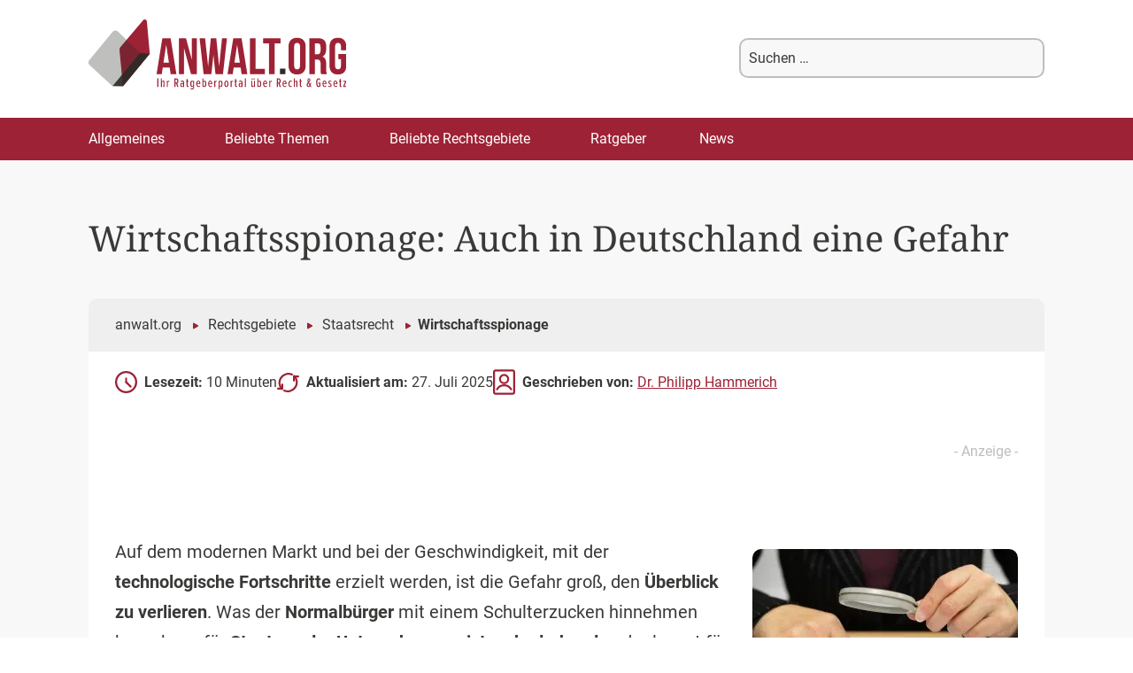

--- FILE ---
content_type: text/html; charset=UTF-8
request_url: https://www.anwalt.org/wirtschaftsspionage/
body_size: 45317
content:
<!DOCTYPE html>
<!--[if IE 7]>
<html class="ie ie7" lang="de">
<![endif]-->
<!--[if IE 8]>
<html class="ie ie8" lang="de">
<![endif]-->
<!--[if !(IE 7) & !(IE 8)]><!-->
<html lang="de">
<!--<![endif]-->
<head>
<meta charset="UTF-8" />
<link rel="preconnect" href="https://cdn.consentmanager.net" />
<link rel="preconnect" href="https://cdn.l1native.com" />
<link rel="preconnect" href="https://cdn.pushalert.co" />
<meta name="viewport" content="width=device-width, initial-scale=1" />
<title>Wirtschaftsspionage: Eine moderne Gefahr - Anwalt.org</title>
<link data-rocket-prefetch href="https://d.delivery.consentmanager.net" rel="dns-prefetch">
<link data-rocket-prefetch href="https://cdn.consentmanager.net" rel="dns-prefetch">
<style id="wpr-usedcss">img:is([sizes=auto i],[sizes^="auto," i]){contain-intrinsic-size:3000px 1500px}:where(.wp-block-button__link){border-radius:9999px;box-shadow:none;padding:calc(.667em + 2px) calc(1.333em + 2px);text-decoration:none}:root :where(.wp-block-button .wp-block-button__link.is-style-outline),:root :where(.wp-block-button.is-style-outline>.wp-block-button__link){border:2px solid;padding:.667em 1.333em}:root :where(.wp-block-button .wp-block-button__link.is-style-outline:not(.has-text-color)),:root :where(.wp-block-button.is-style-outline>.wp-block-button__link:not(.has-text-color)){color:currentColor}:root :where(.wp-block-button .wp-block-button__link.is-style-outline:not(.has-background)),:root :where(.wp-block-button.is-style-outline>.wp-block-button__link:not(.has-background)){background-color:initial;background-image:none}:where(.wp-block-calendar table:not(.has-background) th){background:#ddd}:where(.wp-block-columns){margin-bottom:1.75em}:where(.wp-block-columns.has-background){padding:1.25em 2.375em}.wp-block-column{flex-grow:1;min-width:0;overflow-wrap:break-word;word-break:break-word}:where(.wp-block-post-comments input[type=submit]){border:none}:where(.wp-block-cover-image:not(.has-text-color)),:where(.wp-block-cover:not(.has-text-color)){color:#fff}:where(.wp-block-cover-image.is-light:not(.has-text-color)),:where(.wp-block-cover.is-light:not(.has-text-color)){color:#000}:root :where(.wp-block-cover h1:not(.has-text-color)),:root :where(.wp-block-cover h2:not(.has-text-color)),:root :where(.wp-block-cover h3:not(.has-text-color)),:root :where(.wp-block-cover h4:not(.has-text-color)),:root :where(.wp-block-cover h5:not(.has-text-color)),:root :where(.wp-block-cover h6:not(.has-text-color)),:root :where(.wp-block-cover p:not(.has-text-color)){color:inherit}:where(.wp-block-file){margin-bottom:1.5em}:where(.wp-block-file__button){border-radius:2em;display:inline-block;padding:.5em 1em}:where(.wp-block-file__button):is(a):active,:where(.wp-block-file__button):is(a):focus,:where(.wp-block-file__button):is(a):hover,:where(.wp-block-file__button):is(a):visited{box-shadow:none;color:#fff;opacity:.85;text-decoration:none}.wp-block-group{box-sizing:border-box}:where(.wp-block-group.wp-block-group-is-layout-constrained){position:relative}.wp-block-image>a,.wp-block-image>figure>a{display:inline-block}.wp-block-image img{box-sizing:border-box;height:auto;max-width:100%;vertical-align:bottom}@media not (prefers-reduced-motion){.wp-block-image img.hide{visibility:hidden}.wp-block-image img.show{animation:.4s show-content-image}}.wp-block-image .alignleft,.wp-block-image .alignright,.wp-block-image.alignleft,.wp-block-image.alignright{display:table}.wp-block-image .alignleft>figcaption,.wp-block-image .alignright>figcaption,.wp-block-image.alignleft>figcaption,.wp-block-image.alignright>figcaption{caption-side:bottom;display:table-caption}.wp-block-image .alignleft{float:left;margin:.5em 1em .5em 0}.wp-block-image .alignright{float:right;margin:.5em 0 .5em 1em}.wp-block-image :where(figcaption){margin-bottom:1em;margin-top:.5em}:root :where(.wp-block-image.is-style-rounded img,.wp-block-image .is-style-rounded img){border-radius:9999px}.wp-block-image figure{margin:0}@keyframes show-content-image{0%{visibility:hidden}99%{visibility:hidden}to{visibility:visible}}:where(.wp-block-latest-comments:not([style*=line-height] .wp-block-latest-comments__comment)){line-height:1.1}:where(.wp-block-latest-comments:not([style*=line-height] .wp-block-latest-comments__comment-excerpt p)){line-height:1.8}:root :where(.wp-block-latest-posts.is-grid){padding:0}:root :where(.wp-block-latest-posts.wp-block-latest-posts__list){padding-left:0}ol,ul{box-sizing:border-box}:root :where(.wp-block-list.has-background){padding:1.25em 2.375em}:where(.wp-block-navigation.has-background .wp-block-navigation-item a:not(.wp-element-button)),:where(.wp-block-navigation.has-background .wp-block-navigation-submenu a:not(.wp-element-button)){padding:.5em 1em}:where(.wp-block-navigation .wp-block-navigation__submenu-container .wp-block-navigation-item a:not(.wp-element-button)),:where(.wp-block-navigation .wp-block-navigation__submenu-container .wp-block-navigation-submenu a:not(.wp-element-button)),:where(.wp-block-navigation .wp-block-navigation__submenu-container .wp-block-navigation-submenu button.wp-block-navigation-item__content),:where(.wp-block-navigation .wp-block-navigation__submenu-container .wp-block-pages-list__item button.wp-block-navigation-item__content){padding:.5em 1em}:root :where(p.has-background){padding:1.25em 2.375em}:where(p.has-text-color:not(.has-link-color)) a{color:inherit}:where(.wp-block-post-comments-form) input:not([type=submit]),:where(.wp-block-post-comments-form) textarea{border:1px solid #949494;font-family:inherit;font-size:1em}:where(.wp-block-post-comments-form) input:where(:not([type=submit]):not([type=checkbox])),:where(.wp-block-post-comments-form) textarea{padding:calc(.667em + 2px)}:where(.wp-block-post-excerpt){box-sizing:border-box;margin-bottom:var(--wp--style--block-gap);margin-top:var(--wp--style--block-gap)}:where(.wp-block-preformatted.has-background){padding:1.25em 2.375em}:where(.wp-block-search__button){border:1px solid #ccc;padding:6px 10px}:where(.wp-block-search__input){font-family:inherit;font-size:inherit;font-style:inherit;font-weight:inherit;letter-spacing:inherit;line-height:inherit;text-transform:inherit}:where(.wp-block-search__button-inside .wp-block-search__inside-wrapper){border:1px solid #949494;box-sizing:border-box;padding:4px}:where(.wp-block-search__button-inside .wp-block-search__inside-wrapper) .wp-block-search__input{border:none;border-radius:0;padding:0 4px}:where(.wp-block-search__button-inside .wp-block-search__inside-wrapper) .wp-block-search__input:focus{outline:0}:where(.wp-block-search__button-inside .wp-block-search__inside-wrapper) :where(.wp-block-search__button){padding:4px 8px}:root :where(.wp-block-separator.is-style-dots){height:auto;line-height:1;text-align:center}:root :where(.wp-block-separator.is-style-dots):before{color:currentColor;content:"···";font-family:serif;font-size:1.5em;letter-spacing:2em;padding-left:2em}:root :where(.wp-block-site-logo.is-style-rounded){border-radius:9999px}:where(.wp-block-social-links:not(.is-style-logos-only)) .wp-social-link{background-color:#f0f0f0;color:#444}:where(.wp-block-social-links:not(.is-style-logos-only)) .wp-social-link-amazon{background-color:#f90;color:#fff}:where(.wp-block-social-links:not(.is-style-logos-only)) .wp-social-link-bandcamp{background-color:#1ea0c3;color:#fff}:where(.wp-block-social-links:not(.is-style-logos-only)) .wp-social-link-behance{background-color:#0757fe;color:#fff}:where(.wp-block-social-links:not(.is-style-logos-only)) .wp-social-link-bluesky{background-color:#0a7aff;color:#fff}:where(.wp-block-social-links:not(.is-style-logos-only)) .wp-social-link-codepen{background-color:#1e1f26;color:#fff}:where(.wp-block-social-links:not(.is-style-logos-only)) .wp-social-link-deviantart{background-color:#02e49b;color:#fff}:where(.wp-block-social-links:not(.is-style-logos-only)) .wp-social-link-discord{background-color:#5865f2;color:#fff}:where(.wp-block-social-links:not(.is-style-logos-only)) .wp-social-link-dribbble{background-color:#e94c89;color:#fff}:where(.wp-block-social-links:not(.is-style-logos-only)) .wp-social-link-dropbox{background-color:#4280ff;color:#fff}:where(.wp-block-social-links:not(.is-style-logos-only)) .wp-social-link-etsy{background-color:#f45800;color:#fff}:where(.wp-block-social-links:not(.is-style-logos-only)) .wp-social-link-facebook{background-color:#0866ff;color:#fff}:where(.wp-block-social-links:not(.is-style-logos-only)) .wp-social-link-fivehundredpx{background-color:#000;color:#fff}:where(.wp-block-social-links:not(.is-style-logos-only)) .wp-social-link-flickr{background-color:#0461dd;color:#fff}:where(.wp-block-social-links:not(.is-style-logos-only)) .wp-social-link-foursquare{background-color:#e65678;color:#fff}:where(.wp-block-social-links:not(.is-style-logos-only)) .wp-social-link-github{background-color:#24292d;color:#fff}:where(.wp-block-social-links:not(.is-style-logos-only)) .wp-social-link-goodreads{background-color:#eceadd;color:#382110}:where(.wp-block-social-links:not(.is-style-logos-only)) .wp-social-link-google{background-color:#ea4434;color:#fff}:where(.wp-block-social-links:not(.is-style-logos-only)) .wp-social-link-gravatar{background-color:#1d4fc4;color:#fff}:where(.wp-block-social-links:not(.is-style-logos-only)) .wp-social-link-instagram{background-color:#f00075;color:#fff}:where(.wp-block-social-links:not(.is-style-logos-only)) .wp-social-link-lastfm{background-color:#e21b24;color:#fff}:where(.wp-block-social-links:not(.is-style-logos-only)) .wp-social-link-linkedin{background-color:#0d66c2;color:#fff}:where(.wp-block-social-links:not(.is-style-logos-only)) .wp-social-link-mastodon{background-color:#3288d4;color:#fff}:where(.wp-block-social-links:not(.is-style-logos-only)) .wp-social-link-medium{background-color:#000;color:#fff}:where(.wp-block-social-links:not(.is-style-logos-only)) .wp-social-link-meetup{background-color:#f6405f;color:#fff}:where(.wp-block-social-links:not(.is-style-logos-only)) .wp-social-link-patreon{background-color:#000;color:#fff}:where(.wp-block-social-links:not(.is-style-logos-only)) .wp-social-link-pinterest{background-color:#e60122;color:#fff}:where(.wp-block-social-links:not(.is-style-logos-only)) .wp-social-link-pocket{background-color:#ef4155;color:#fff}:where(.wp-block-social-links:not(.is-style-logos-only)) .wp-social-link-reddit{background-color:#ff4500;color:#fff}:where(.wp-block-social-links:not(.is-style-logos-only)) .wp-social-link-skype{background-color:#0478d7;color:#fff}:where(.wp-block-social-links:not(.is-style-logos-only)) .wp-social-link-snapchat{background-color:#fefc00;color:#fff;stroke:#000}:where(.wp-block-social-links:not(.is-style-logos-only)) .wp-social-link-soundcloud{background-color:#ff5600;color:#fff}:where(.wp-block-social-links:not(.is-style-logos-only)) .wp-social-link-spotify{background-color:#1bd760;color:#fff}:where(.wp-block-social-links:not(.is-style-logos-only)) .wp-social-link-telegram{background-color:#2aabee;color:#fff}:where(.wp-block-social-links:not(.is-style-logos-only)) .wp-social-link-threads{background-color:#000;color:#fff}:where(.wp-block-social-links:not(.is-style-logos-only)) .wp-social-link-tiktok{background-color:#000;color:#fff}:where(.wp-block-social-links:not(.is-style-logos-only)) .wp-social-link-tumblr{background-color:#011835;color:#fff}:where(.wp-block-social-links:not(.is-style-logos-only)) .wp-social-link-twitch{background-color:#6440a4;color:#fff}:where(.wp-block-social-links:not(.is-style-logos-only)) .wp-social-link-twitter{background-color:#1da1f2;color:#fff}:where(.wp-block-social-links:not(.is-style-logos-only)) .wp-social-link-vimeo{background-color:#1eb7ea;color:#fff}:where(.wp-block-social-links:not(.is-style-logos-only)) .wp-social-link-vk{background-color:#4680c2;color:#fff}:where(.wp-block-social-links:not(.is-style-logos-only)) .wp-social-link-wordpress{background-color:#3499cd;color:#fff}:where(.wp-block-social-links:not(.is-style-logos-only)) .wp-social-link-whatsapp{background-color:#25d366;color:#fff}:where(.wp-block-social-links:not(.is-style-logos-only)) .wp-social-link-x{background-color:#000;color:#fff}:where(.wp-block-social-links:not(.is-style-logos-only)) .wp-social-link-yelp{background-color:#d32422;color:#fff}:where(.wp-block-social-links:not(.is-style-logos-only)) .wp-social-link-youtube{background-color:red;color:#fff}:where(.wp-block-social-links.is-style-logos-only) .wp-social-link{background:0 0}:where(.wp-block-social-links.is-style-logos-only) .wp-social-link svg{height:1.25em;width:1.25em}:where(.wp-block-social-links.is-style-logos-only) .wp-social-link-amazon{color:#f90}:where(.wp-block-social-links.is-style-logos-only) .wp-social-link-bandcamp{color:#1ea0c3}:where(.wp-block-social-links.is-style-logos-only) .wp-social-link-behance{color:#0757fe}:where(.wp-block-social-links.is-style-logos-only) .wp-social-link-bluesky{color:#0a7aff}:where(.wp-block-social-links.is-style-logos-only) .wp-social-link-codepen{color:#1e1f26}:where(.wp-block-social-links.is-style-logos-only) .wp-social-link-deviantart{color:#02e49b}:where(.wp-block-social-links.is-style-logos-only) .wp-social-link-discord{color:#5865f2}:where(.wp-block-social-links.is-style-logos-only) .wp-social-link-dribbble{color:#e94c89}:where(.wp-block-social-links.is-style-logos-only) .wp-social-link-dropbox{color:#4280ff}:where(.wp-block-social-links.is-style-logos-only) .wp-social-link-etsy{color:#f45800}:where(.wp-block-social-links.is-style-logos-only) .wp-social-link-facebook{color:#0866ff}:where(.wp-block-social-links.is-style-logos-only) .wp-social-link-fivehundredpx{color:#000}:where(.wp-block-social-links.is-style-logos-only) .wp-social-link-flickr{color:#0461dd}:where(.wp-block-social-links.is-style-logos-only) .wp-social-link-foursquare{color:#e65678}:where(.wp-block-social-links.is-style-logos-only) .wp-social-link-github{color:#24292d}:where(.wp-block-social-links.is-style-logos-only) .wp-social-link-goodreads{color:#382110}:where(.wp-block-social-links.is-style-logos-only) .wp-social-link-google{color:#ea4434}:where(.wp-block-social-links.is-style-logos-only) .wp-social-link-gravatar{color:#1d4fc4}:where(.wp-block-social-links.is-style-logos-only) .wp-social-link-instagram{color:#f00075}:where(.wp-block-social-links.is-style-logos-only) .wp-social-link-lastfm{color:#e21b24}:where(.wp-block-social-links.is-style-logos-only) .wp-social-link-linkedin{color:#0d66c2}:where(.wp-block-social-links.is-style-logos-only) .wp-social-link-mastodon{color:#3288d4}:where(.wp-block-social-links.is-style-logos-only) .wp-social-link-medium{color:#000}:where(.wp-block-social-links.is-style-logos-only) .wp-social-link-meetup{color:#f6405f}:where(.wp-block-social-links.is-style-logos-only) .wp-social-link-patreon{color:#000}:where(.wp-block-social-links.is-style-logos-only) .wp-social-link-pinterest{color:#e60122}:where(.wp-block-social-links.is-style-logos-only) .wp-social-link-pocket{color:#ef4155}:where(.wp-block-social-links.is-style-logos-only) .wp-social-link-reddit{color:#ff4500}:where(.wp-block-social-links.is-style-logos-only) .wp-social-link-skype{color:#0478d7}:where(.wp-block-social-links.is-style-logos-only) .wp-social-link-snapchat{color:#fff;stroke:#000}:where(.wp-block-social-links.is-style-logos-only) .wp-social-link-soundcloud{color:#ff5600}:where(.wp-block-social-links.is-style-logos-only) .wp-social-link-spotify{color:#1bd760}:where(.wp-block-social-links.is-style-logos-only) .wp-social-link-telegram{color:#2aabee}:where(.wp-block-social-links.is-style-logos-only) .wp-social-link-threads{color:#000}:where(.wp-block-social-links.is-style-logos-only) .wp-social-link-tiktok{color:#000}:where(.wp-block-social-links.is-style-logos-only) .wp-social-link-tumblr{color:#011835}:where(.wp-block-social-links.is-style-logos-only) .wp-social-link-twitch{color:#6440a4}:where(.wp-block-social-links.is-style-logos-only) .wp-social-link-twitter{color:#1da1f2}:where(.wp-block-social-links.is-style-logos-only) .wp-social-link-vimeo{color:#1eb7ea}:where(.wp-block-social-links.is-style-logos-only) .wp-social-link-vk{color:#4680c2}:where(.wp-block-social-links.is-style-logos-only) .wp-social-link-whatsapp{color:#25d366}:where(.wp-block-social-links.is-style-logos-only) .wp-social-link-wordpress{color:#3499cd}:where(.wp-block-social-links.is-style-logos-only) .wp-social-link-x{color:#000}:where(.wp-block-social-links.is-style-logos-only) .wp-social-link-yelp{color:#d32422}:where(.wp-block-social-links.is-style-logos-only) .wp-social-link-youtube{color:red}:root :where(.wp-block-social-links .wp-social-link a){padding:.25em}:root :where(.wp-block-social-links.is-style-logos-only .wp-social-link a){padding:0}:root :where(.wp-block-social-links.is-style-pill-shape .wp-social-link a){padding-left:.6666666667em;padding-right:.6666666667em}:root :where(.wp-block-tag-cloud.is-style-outline){display:flex;flex-wrap:wrap;gap:1ch}:root :where(.wp-block-tag-cloud.is-style-outline a){border:1px solid;font-size:unset!important;margin-right:0;padding:1ch 2ch;text-decoration:none!important}:root :where(.wp-block-table-of-contents){box-sizing:border-box}:where(.wp-block-term-description){box-sizing:border-box;margin-bottom:var(--wp--style--block-gap);margin-top:var(--wp--style--block-gap)}:where(pre.wp-block-verse){font-family:inherit}.entry-content{counter-reset:footnotes}:root{--wp--preset--font-size--normal:16px;--wp--preset--font-size--huge:42px}.screen-reader-text{border:0;clip-path:inset(50%);height:1px;margin:-1px;overflow:hidden;padding:0;position:absolute;width:1px;word-wrap:normal!important}.screen-reader-text:focus{background-color:#ddd;clip-path:none;color:#444;display:block;font-size:1em;height:auto;left:5px;line-height:normal;padding:15px 23px 14px;text-decoration:none;top:5px;width:auto;z-index:100000}html :where(.has-border-color){border-style:solid}html :where([style*=border-top-color]){border-top-style:solid}html :where([style*=border-right-color]){border-right-style:solid}html :where([style*=border-bottom-color]){border-bottom-style:solid}html :where([style*=border-left-color]){border-left-style:solid}html :where([style*=border-width]){border-style:solid}html :where([style*=border-top-width]){border-top-style:solid}html :where([style*=border-right-width]){border-right-style:solid}html :where([style*=border-bottom-width]){border-bottom-style:solid}html :where([style*=border-left-width]){border-left-style:solid}html :where(img[class*=wp-image-]){height:auto;max-width:100%}:where(figure){margin:0 0 1em}html :where(.is-position-sticky){--wp-admin--admin-bar--position-offset:var(--wp-admin--admin-bar--height,0px)}:root :where(.wp-block-image figcaption){color:#555;font-size:13px;text-align:center}.wp-block-image{margin:0 0 1em}:where(.wp-block-group.has-background){padding:1.25em 2.375em}:root :where(.wp-block-template-part.has-background){margin-bottom:0;margin-top:0;padding:1.25em 2.375em}:root{--wp--preset--aspect-ratio--square:1;--wp--preset--aspect-ratio--4-3:4/3;--wp--preset--aspect-ratio--3-4:3/4;--wp--preset--aspect-ratio--3-2:3/2;--wp--preset--aspect-ratio--2-3:2/3;--wp--preset--aspect-ratio--16-9:16/9;--wp--preset--aspect-ratio--9-16:9/16;--wp--preset--color--black:#000000;--wp--preset--color--cyan-bluish-gray:#abb8c3;--wp--preset--color--white:#fff;--wp--preset--color--pale-pink:#f78da7;--wp--preset--color--vivid-red:#cf2e2e;--wp--preset--color--luminous-vivid-orange:#ff6900;--wp--preset--color--luminous-vivid-amber:#fcb900;--wp--preset--color--light-green-cyan:#7bdcb5;--wp--preset--color--vivid-green-cyan:#00d084;--wp--preset--color--pale-cyan-blue:#8ed1fc;--wp--preset--color--vivid-cyan-blue:#0693e3;--wp--preset--color--vivid-purple:#9b51e0;--wp--preset--color--blue:#21759b;--wp--preset--color--dark-gray:#444;--wp--preset--color--medium-gray:#9f9f9f;--wp--preset--color--light-gray:#e6e6e6;--wp--preset--gradient--vivid-cyan-blue-to-vivid-purple:linear-gradient(135deg,rgba(6, 147, 227, 1) 0%,rgb(155, 81, 224) 100%);--wp--preset--gradient--light-green-cyan-to-vivid-green-cyan:linear-gradient(135deg,rgb(122, 220, 180) 0%,rgb(0, 208, 130) 100%);--wp--preset--gradient--luminous-vivid-amber-to-luminous-vivid-orange:linear-gradient(135deg,rgba(252, 185, 0, 1) 0%,rgba(255, 105, 0, 1) 100%);--wp--preset--gradient--luminous-vivid-orange-to-vivid-red:linear-gradient(135deg,rgba(255, 105, 0, 1) 0%,rgb(207, 46, 46) 100%);--wp--preset--gradient--very-light-gray-to-cyan-bluish-gray:linear-gradient(135deg,rgb(238, 238, 238) 0%,rgb(169, 184, 195) 100%);--wp--preset--gradient--cool-to-warm-spectrum:linear-gradient(135deg,rgb(74, 234, 220) 0%,rgb(151, 120, 209) 20%,rgb(207, 42, 186) 40%,rgb(238, 44, 130) 60%,rgb(251, 105, 98) 80%,rgb(254, 248, 76) 100%);--wp--preset--gradient--blush-light-purple:linear-gradient(135deg,rgb(255, 206, 236) 0%,rgb(152, 150, 240) 100%);--wp--preset--gradient--blush-bordeaux:linear-gradient(135deg,rgb(254, 205, 165) 0%,rgb(254, 45, 45) 50%,rgb(107, 0, 62) 100%);--wp--preset--gradient--luminous-dusk:linear-gradient(135deg,rgb(255, 203, 112) 0%,rgb(199, 81, 192) 50%,rgb(65, 88, 208) 100%);--wp--preset--gradient--pale-ocean:linear-gradient(135deg,rgb(255, 245, 203) 0%,rgb(182, 227, 212) 50%,rgb(51, 167, 181) 100%);--wp--preset--gradient--electric-grass:linear-gradient(135deg,rgb(202, 248, 128) 0%,rgb(113, 206, 126) 100%);--wp--preset--gradient--midnight:linear-gradient(135deg,rgb(2, 3, 129) 0%,rgb(40, 116, 252) 100%);--wp--preset--font-size--small:13px;--wp--preset--font-size--medium:20px;--wp--preset--font-size--large:36px;--wp--preset--font-size--x-large:42px;--wp--preset--spacing--20:0.44rem;--wp--preset--spacing--30:0.67rem;--wp--preset--spacing--40:1rem;--wp--preset--spacing--50:1.5rem;--wp--preset--spacing--60:2.25rem;--wp--preset--spacing--70:3.38rem;--wp--preset--spacing--80:5.06rem;--wp--preset--shadow--natural:6px 6px 9px rgba(0, 0, 0, .2);--wp--preset--shadow--deep:12px 12px 50px rgba(0, 0, 0, .4);--wp--preset--shadow--sharp:6px 6px 0px rgba(0, 0, 0, .2);--wp--preset--shadow--outlined:6px 6px 0px -3px rgba(255, 255, 255, 1),6px 6px rgba(0, 0, 0, 1);--wp--preset--shadow--crisp:6px 6px 0px rgba(0, 0, 0, 1)}:where(.is-layout-flex){gap:.5em}:where(.is-layout-grid){gap:.5em}:where(.wp-block-post-template.is-layout-flex){gap:1.25em}:where(.wp-block-post-template.is-layout-grid){gap:1.25em}:where(.wp-block-columns.is-layout-flex){gap:2em}:where(.wp-block-columns.is-layout-grid){gap:2em}:root :where(.wp-block-pullquote){font-size:1.5em;line-height:1.6}#header .mob-menu-btn,#header .mob-search-btn,#header .mob-search-close,#menu-mobile-menu{display:none}@media all and (max-width:980px){#wpadminbar{display:none!important}html{width:100vw}#header .mob-menu-btn,#header .mob-menu-btn>svg,#header .mob-search-btn,#header .mob-search-btn>svg,#header .mob-search-close,#header .mob-search-close>svg{display:block;width:40px;height:40px;font-size:40px;color:#3dae61}#header .mob-search-btn{margin-right:10px}#header .mob-menu-btn{position:fixed;top:14px;left:12px;z-index:2}#header .mob-menu-btn>svg:nth-of-type(2){display:none}#header .mob-menu-btn.active>svg:first-of-type{display:none}#header .mob-menu-btn.active>svg:nth-of-type(2){display:block}#menu-mobile-menu{display:block;position:fixed;width:100vw;height:calc(100vh - 55px);left:-100vw;top:70px;transition:all .3s ease-out;z-index:2;overflow-y:scroll;padding-bottom:60px;box-sizing:border-box}#menu-mobile-menu.active{left:0}#menu-mobile-menu>li>a{width:100%}#header{position:fixed;top:0;left:0;width:100vw;height:70px;background:#fff;z-index:999;display:flex;flex-direction:row-reverse;align-items:center;justify-content:space-between;z-index:99}#header .header_search{position:fixed;left:100%;width:100vw;height:70px;margin-bottom:0;padding:0 10px;display:flex;justify-content:space-between;align-items:center;background-color:#fff;box-sizing:border-box;transition:all .2s ease-out;border-bottom:1px solid #3dae61;border-top:1px solid #3dae61;z-index:9999}#header .header_search.active{left:0}#header>a{width:calc(100% - 90px);margin-left:60px;text-align:center}#header .header_search input[type=text]{width:calc(100% - 70px);height:40px}#header .header_search input[type=submit]{height:40px}}.menu a{text-transform:none!important;font-size:17px!important;line-height:14.5px!important}.fixed-position{position:fixed}.l1-authorbox{margin:5% 0;font-family:Arial,sans-serif;color:#333}.l1-authorbox-intro{font-size:24px;font-weight:700;margin-bottom:15px;border-bottom:2px solid #ddd;padding-bottom:10px;color:#444}.l1-authorbox-inner{display:flex;align-items:flex-start;background-color:#f9f9f9;border:1px solid #e0e0e0;padding:20px;border-radius:8px}.l1-authorbox-avatar{flex-shrink:0;margin-right:20px;width:133px}.l1-authorbox-avatar img{width:auto;height:auto}.l1-authorbox-personal-info{flex:1}.l1-authorbox-name{font-size:22px;font-weight:700;text-decoration:none;margin-bottom:10px;display:inline-block}.l1-authorbox-name:hover{color:#005177}.l1-authorbox-description{font-size:16px;line-height:1.6;margin-bottom:0;word-break:break-word}@media (max-width:600px){.l1-authorbox-inner{flex-direction:column;align-items:center;text-align:center}.l1-authorbox-avatar{margin-right:0;margin-bottom:15px}.l1-authorbox-avatar img{width:115px;height:115px}.l1-authorbox-name{font-size:20px}.l1-authorbox-description{font-size:15px}#masthead{max-height:70px!important}.main-navigation{transform:translateX(-100%)}}.azk-native-top{margin-bottom:10px}.azk-native-bottom{margin-top:10px}.azk-native-content{margin-top:10px;margin-bottom:10px}.azk-native-bottom::before,.azk-native-content::before,.azk-native-top::before{content:"- Anzeige -";text-align:right;display:block;color:rgba(0,0,0,.25);font-size:12px}.azk-native-outer{width:100%;clear:both;margin-bottom:10px;hyphens:auto}.azk-native-outer:hover{cursor:pointer!important}.azk-native-inner{display:block;text-align:left;margin:0;padding:10px}.azk-native-inner .azk-native-description{display:block;font-size:15px;padding:15px 0;line-height:1.5}.azk-native-inner .azk-native-button{display:block;font-size:17px;width:200px;padding:10px 0;text-align:center}.azk-native-responsive{min-height:170px}.azk-native-responsive.azk-adsense{min-height:90px}@media only screen and (max-width:480px){.azk-native-responsive{min-height:170px}.azk-native-responsive.azk-adsense{min-height:250px}}@media only screen and (max-width:680px){table.table--clickout{display:block}table.table--clickout tbody,table.table--clickout thead{display:block}table.table--clickout tr{display:flex;flex-wrap:wrap}table.table--clickout tr td:first-of-type,table.table--clickout tr th:first-of-type{width:40%}table.table--clickout tr td:nth-of-type(2),table.table--clickout tr td:nth-of-type(3),table.table--clickout tr td:nth-of-type(4),table.table--clickout tr th:nth-of-type(2),table.table--clickout tr th:nth-of-type(3),table.table--clickout tr th:nth-of-type(4){flex:1}table.table--clickout tr td[colspan]{width:100%}table.table--clickout tr td.td--clickout{width:100%;text-align:center;background-color:#f2f2f2}table.table--clickout tr td.td--clickout .clickout{display:inline-block!important}table.table--clickout tr td.td--clickout:before{content:'Lohnt ein Einspruch? '}}.breadcrumb>ul:first-child>li:nth-child(1):before{content:""}.breadcrumb li{display:inline-block!important}.breadcrumb li:before{color:#5a5a5a;content:"\00BB";font-size:15px;font-weight:700;margin:0 4px}.image-credits-txt{display:none}.image-credits-txt:before{content:attr(data-credits);font-style:italic}p>.image-credits-link{margin:20px auto}.image-credits-link{display:inline-block;padding:10px 20px;background-color:#6c757d;color:#fff;text-align:center;text-decoration:none;border:none;cursor:pointer;border-radius:5px;margin:0 auto}.image-credits-link:focus{outline:#adb5bd solid 2px;outline-offset:2px}.image-credits-link:hover{background-color:#5a6268;color:#fff}.share-btns{display:flex;align-items:center;justify-content:flex-start;margin:10px 0}.share-label{font-style:italic;margin-right:1rem}.share-btn{display:inline-block;margin-right:1rem;cursor:pointer;outline:0}.share-btn:last-child{margin-right:0}.share-btn img{width:28px;height:28px;transition:opacity .3s ease}.share-btn:focus img,.share-btn:hover img{opacity:.8;outline:0}.share-btn{margin:10px!important;background:#fff}button.share-btn{border:0}button.share-btn:hover{background:0 0}.post-ratings{width:100%;opacity:1}.post-ratings-loading{display:none;height:16px;text-align:left}.post-ratings-image{border:0}.post-ratings img,.post-ratings-image img,.post-ratings-loading img{border:0;padding:0;margin:0}#ez-toc-container{background:#f9f9f9;border:1px solid #aaa;border-radius:4px;-webkit-box-shadow:0 1px 1px rgba(0,0,0,.05);box-shadow:0 1px 1px rgba(0,0,0,.05);display:table;margin-bottom:1em;padding:10px 20px 10px 10px;position:relative;width:auto}div.ez-toc-widget-container{padding:0;position:relative}div.ez-toc-widget-container ul{display:block}div.ez-toc-widget-container li{border:none;padding:0}div.ez-toc-widget-container ul.ez-toc-list{padding:10px}#ez-toc-container ul ul{margin-left:1.5em}#ez-toc-container li,#ez-toc-container ul{margin:0;padding:0}#ez-toc-container li,#ez-toc-container ul,#ez-toc-container ul li,div.ez-toc-widget-container,div.ez-toc-widget-container li{background:0 0;list-style:none;line-height:1.6;margin:0;overflow:hidden;z-index:1}#ez-toc-container .ez-toc-title{text-align:left;line-height:1.45;margin:0;padding:0}.ez-toc-title-container{display:table;width:100%}.ez-toc-title,.ez-toc-title-toggle{display:inline;text-align:left;vertical-align:middle}#ez-toc-container div.ez-toc-title-container+ul.ez-toc-list{margin-top:1em}#ez-toc-container a{color:#444;box-shadow:none;text-decoration:none;text-shadow:none;display:inline-flex;align-items:stretch;flex-wrap:nowrap}#ez-toc-container a:visited{color:#9f9f9f}#ez-toc-container a:hover{text-decoration:underline}#ez-toc-container a.ez-toc-toggle{display:flex;align-items:center}.ez-toc-widget-container ul.ez-toc-list li:before{content:" ";position:absolute;left:0;right:0;height:30px;line-height:30px;z-index:-1}.ez-toc-widget-container ul.ez-toc-list li.active{background-color:#ededed}.ez-toc-widget-container li.active>a{font-weight:900}#ez-toc-container input{position:absolute;left:-999em}#ez-toc-container input[type=checkbox]:checked+nav,#ez-toc-widget-container input[type=checkbox]:checked+nav{opacity:0;max-height:0;border:none;display:none}#ez-toc-container label{position:relative;cursor:pointer;display:initial}#ez-toc-container .ez-toc-toggle label{float:right;position:relative;font-size:16px;padding:0;border:1px solid #999191;border-radius:5px;cursor:pointer;left:10px;width:35px}div#ez-toc-container .ez-toc-title{display:initial}#ez-toc-container a.ez-toc-toggle{color:#444;background:inherit;border:inherit}.ez-toc-toggle #item{position:absolute;left:-999em}.ez-toc-widget-container ul li a{padding-left:10px;display:inline-flex;align-items:stretch;flex-wrap:nowrap}.ez-toc-widget-container ul.ez-toc-list li{height:auto!important}#ez-toc-container .eztoc-toggle-hide-by-default{display:none}.ez-toc-list.ez-toc-columns-optimized{column-fill:balance;orphans:2;widows:2}.ez-toc-list.ez-toc-columns-optimized>li{display:block;break-inside:avoid;page-break-inside:avoid}div#ez-toc-container .ez-toc-title{font-size:120%}div#ez-toc-container .ez-toc-title{font-weight:500}div#ez-toc-container ul li,div#ez-toc-container ul li a{font-size:120%}div#ez-toc-container ul li,div#ez-toc-container ul li a{font-weight:500}div#ez-toc-container nav ul ul li{font-size:100%}div#ez-toc-container{background:#f5f5f5;border:1px solid #3a3937}div#ez-toc-container p.ez-toc-title{color:#9d2235}div#ez-toc-container ul.ez-toc-list a{color:#9d2235}div#ez-toc-container ul.ez-toc-list a:hover{color:#3a3937}div#ez-toc-container ul.ez-toc-list a:visited{color:#9d2235}.ez-toc-box-title{font-weight:700;margin-bottom:10px;text-align:center;text-transform:uppercase;letter-spacing:1px;color:#666;padding-bottom:5px;position:absolute;top:-4%;left:5%;background-color:inherit;transition:top .3s ease}.ez-toc-box-title.toc-closed{top:-25%}.ez-toc-container-direction{direction:ltr}.ez-toc-counter ul{counter-reset:item}.ez-toc-counter nav ul li a::before{content:counters(item, '.', decimal) '. ';display:inline-block;counter-increment:item;flex-grow:0;flex-shrink:0;margin-right:.2em;float:left}.ez-toc-widget-container ul{counter-reset:item}.ez-toc-widget-container nav ul li a::before{content:counters(item, '.', decimal) '. ';display:inline-block;counter-increment:item;flex-grow:0;flex-shrink:0;margin-right:.2em;float:left}@font-face{font-display:swap;font-family:Roboto;font-style:normal;font-weight:400;src:url('https://www.anwalt.org/wp-content/themes/lot-anwalt/font/roboto-v30-latin-regular.woff2') format('woff2'),url('https://www.anwalt.org/wp-content/themes/lot-anwalt/font/roboto-v30-latin-regular.ttf') format('truetype')}@font-face{font-display:swap;font-family:Roboto;font-style:italic;font-weight:400;src:url('https://www.anwalt.org/wp-content/themes/lot-anwalt/font/roboto-v30-latin-italic.woff2') format('woff2'),url('https://www.anwalt.org/wp-content/themes/lot-anwalt/font/roboto-v30-latin-italic.ttf') format('truetype')}@font-face{font-display:swap;font-family:Roboto;font-style:normal;font-weight:700;src:url('https://www.anwalt.org/wp-content/themes/lot-anwalt/font/roboto-v30-latin-700.woff2') format('woff2'),url('https://www.anwalt.org/wp-content/themes/lot-anwalt/font/roboto-v30-latin-700.ttf') format('truetype')}@font-face{font-display:swap;font-family:'Noto Serif';font-style:normal;font-weight:400;src:url('https://www.anwalt.org/wp-content/themes/lot-anwalt/font/noto-serif-v23-latin-regular.woff2') format('woff2'),url('https://www.anwalt.org/wp-content/themes/lot-anwalt/font/noto-serif-v23-latin-regular.ttf') format('truetype')}@font-face{font-display:swap;font-family:'Noto Serif';font-style:normal;font-weight:600;src:url('https://www.anwalt.org/wp-content/themes/lot-anwalt/font/noto-serif-v23-latin-600.woff2') format('woff2'),url('https://www.anwalt.org/wp-content/themes/lot-anwalt/font/noto-serif-v23-latin-600.ttf') format('truetype')}[class*=" icon-"]:before,[class^=icon-]:before{font-family:fontello;font-style:normal;font-weight:400;display:inline-block;text-decoration:inherit;width:1em;margin-right:.2em;text-align:center;font-variant:normal;text-transform:none;line-height:1em;margin-left:.2em;-webkit-font-smoothing:antialiased;-moz-osx-font-smoothing:grayscale}:root{--color-primary-1:#3A3937;--color-primary-2:#9D2235;--color-primary-3:#BEBEBD;--color-primary-4:#EFEFEF;--color-primary-5:#F8F8F8;--color-white-1:#FFFFFF;--font-primary:'Roboto',"Helvetica Neue",Arial,Helvetica,Geneva,sans-serif;--font-secondary:'Noto Serif',"Times New Roman",Times,serif;--text-xs:clamp(0.875rem, 0.875rem + 0vw, 0.875rem);--text-sm:clamp(0.875rem, 0.75rem + 0.3333vw, 1rem);--text-base:clamp(1rem, 0.75rem + 0.6667vw, 1.25rem);--text-md:clamp(1.125rem, 0.875rem + 0.6667vw, 1.375rem);--text-lg:clamp(1.25rem, 0.9375rem + 0.8333vw, 1.5625rem);--text-xl:clamp(1.5625rem, 0.625rem + 2.5vw, 2.5rem);--text-footer:clamp(1rem, 0.875rem + 0.3333vw, 1.125rem);--side-padding:30px;--side-padding-plus10:40px}a,abbr,acronym,address,article,aside,audio,b,big,blockquote,body,canvas,caption,center,cite,code,dd,del,details,dfn,div,dl,dt,em,fieldset,figcaption,figure,footer,form,h1,h2,h3,h4,h5,h6,header,hgroup,html,i,iframe,img,ins,kbd,label,legend,mark,menu,nav,object,ol,output,p,pre,ruby,samp,section,small,span,strike,strong,sub,summary,sup,table,tbody,td,tfoot,th,thead,time,tr,tt,ul,var,video{margin:0;padding:0;border:0;vertical-align:baseline}html{font-size:100%;-webkit-text-size-adjust:100%;-ms-text-size-adjust:100%}body{line-height:1;font-size:var(--text-base);overflow-x:hidden}ol,ul{list-style:none}table{border-collapse:collapse;border-spacing:0}caption,td,th{font-weight:400;text-align:left}a:focus{outline:2px dotted var(--color-primary-2);outline-offset:4px;z-index:9999;position:relative}article,aside,details,figcaption,figure,footer,header,hgroup,nav,section{display:block}audio,canvas,video{display:inline-block}audio:not([controls]){display:none}del{color:#333}ins{text-decoration:none}hr{background-color:#ccc;border:0;height:1px;margin:24px;margin-bottom:1.714285714rem}sub,sup{line-height:0;position:relative;vertical-align:baseline}sup{top:-.5em}sub{bottom:-.25em}small{font-size:smaller}img{border:0;-ms-interpolation-mode:bicubic}.clear:after,.wrapper:after{clear:both}.clear:after,.clear:before,.wrapper:after,.wrapper:before{display:table;content:""}h1,h2,h3,h4,h5,h6{font-family:var(--font-secondary);font-weight:600}.comment-content th,.entry-content th{font-size:var(--text-sm);line-height:1.7;font-weight:700}button,input,select,textarea{border:1px solid #ccc;border-radius:3px;font-family:inherit;padding:6px}button,input{line-height:normal}textarea{overflow:auto;vertical-align:top}input[type=checkbox],input[type=color],input[type=hidden],input[type=image],input[type=radio]{border:0;border-radius:0;padding:0}#content a.clickout{display:inline-block;cursor:pointer}a.button,button,input[type=button],input[type=submit]{text-decoration:none;color:var(--color-white-1);font-weight:600;background-color:var(--color-primary-2);border:2px solid var(--color-primary-2);border-radius:10px;padding:18px 25px;text-align:center;font-size:var(--text-base);cursor:pointer}a.button:hover,button:hover{text-decoration:none;background-color:var(--color-primary-2);border:2px solid var(--color-primary-2);color:var(--color-white-1);cursor:pointer}input[type=button]:hover,input[type=submit]:hover{text-decoration:none;background-color:var(--color-primary-1);border:2px solid var(--color-primary-1);color:var(--color-white-1);cursor:pointer}.button a{color:#fff;text-decoration:none}.button a:hover{color:#fff;text-decoration:none}button,input[type=button],input[type=submit]{cursor:pointer}button[disabled],input[disabled]{cursor:default}.comment-content img,.entry-content img,.widget img{max-width:100%}img[class*=align],img[class*=wp-image-]{height:auto}img.size-full{max-width:100%;height:auto}iframe,object,video{max-width:100%}.alignleft{float:left}.alignright{float:right}.comment-content img,.entry-content img,.widget img{border-radius:10px!important}body{font-family:var(--font-primary);color:var(--color-primary-1)}body.custom-font-enabled{font-family:var(--font-primary)}a{outline:0;color:var(--color-primary-2)}a:hover{color:var(--color-primary-1)}.assistive-text,.site .screen-reader-text{position:absolute!important;clip:rect(1px,1px,1px,1px);overflow:hidden;height:1px;width:1px}.main-navigation .assistive-text:focus,.site .screen-reader-text:active,.site .screen-reader-text:focus,.site .screen-reader-text:hover{background:#fff;border:2px solid #333;border-radius:3px;clip:auto!important;color:#000;display:block;font-size:12px;height:auto;padding:12px;position:absolute;top:5px;left:5px;width:auto;z-index:100000}#main.wrapper{background-color:var(--color-primary-5);padding:40px 20px 0}.site{background-color:#fff}.site-content{max-width:1080px;margin:0 auto;border-radius:10px 10px 0 0}.entry-content{background-color:#fff;padding:30px var(--side-padding)}.entry-header{background-color:var(--color-primary-5)}.entry-header .share-btns{padding:20px 30px 0;margin:0}.title-and-breadcrumb{display:flex;flex-direction:column}@media (max-width:767px){a.button,button,input[type=button],input[type=submit]{padding:15px 20px}.title-and-breadcrumb{display:flex;flex-direction:column}.title-and-breadcrumb .breadcrumb{order:-1}.post-info img{width:18px}}.entry-header .entry-title{line-height:1.4;font-size:var(--text-xl);font-weight:400;color:var(--color-primary-1);background-color:var(--color-primary-5);padding:20px 0 40px}@media screen and (max-width:900px){.entry-header .entry-title{padding:60px 0 40px}}.entry-header .entry-title a{text-decoration:none}.post-info{display:flex;align-items:center;font-size:var(--text-sm);column-gap:30px;row-gap:12px;flex-wrap:wrap;line-height:1.3;padding:20px var(--side-padding);background-color:var(--color-white-1)}.post-info>div{display:flex;align-items:center}.post-info img{margin-right:8px}.breadcrumb{font-weight:400;background-color:var(--color-primary-4);padding:18px var(--side-padding);font-size:var(--text-sm);line-height:1.5;border-radius:10px 10px 0 0}@media (max-width:767px){.breadcrumb{background-color:var(--color-primary-4);border-radius:0}}.breadcrumb a{color:var(--color-primary-1);text-decoration:none}.breadcrumb a:hover{color:var(--color-primary-3);text-decoration:underline}.breadcrumb a,.breadcrumb li.current::before{margin-right:5px}.breadcrumb li:before{content:"";display:inline-block;height:8px;width:9px;background-image:url('https://www.anwalt.org/wp-content/themes/lot-anwalt/img/icon-breadcrumb-arrow-right.svg');background-size:contain;background-repeat:no-repeat;margin:0 8px}.breadcrumb li:first-child:before{content:none!important;display:none;margin:0}.entry-meta{clear:both}.entry-meta a{color:#757575}.entry-meta a:hover{color:#21759b}.comments-area,.entry-content{line-height:1.7}.comments-area{line-height:1.7;background-color:#fff!important}.comment-content h2,.comment-content h3,.comment-content h4,.comment-content h5,.comment-content h6,.entry-content h2,.entry-content h3,.entry-content h4,.entry-content h5,.entry-content h6{margin:40px 0 12px;line-height:1.5;color:var(--color-primary-1)}.comment-content h1,.entry-content h1{font-size:21px;font-size:1.5rem;line-height:1.5;margin:24px 0;margin:1.714285714rem 0}.comment-content h2,.entry-content h2{line-height:1.5;font-size:var(--text-lg)}.comment-content h3,.entry-content h3{font-size:var(--text-lg);line-height:1.5}.comment-content h4,.entry-content h4{font-size:var(--text-base);line-height:1.7}.comment-content h5,.entry-content h5{font-size:var(--text-base);line-height:1.7}.comment-content h6,.entry-content h6{font-size:var(--text-base);line-height:1.7}.comment-content p,.entry-content p{margin:0 0 25px;line-height:1.7}@media screen and (max-width:767px){:root{--side-padding:20px;--side-padding-plus10:30px}#main.wrapper{background-color:#fff;padding:0}#primary{margin-top:60px!important}.entry-header .entry-title{background-color:var(--color-white-1);padding:25px var(--side-padding) 5px var(--side-padding)}.comment-content p,.entry-content p{margin:0 0 20px}}.comment-content ol,.comment-content ul,.entry-content ol,.entry-content ul{margin:0 0 24px;margin:0 0 1.714285714rem;line-height:1.714285714}.comment-content ol ol,.comment-content ol ul,.comment-content ul ol,.comment-content ul ul,.entry-content ol ol,.entry-content ol ul,.entry-content ul ol,.entry-content ul ul{margin-bottom:0}.comment-content ul,.entry-content ul{list-style:disc}.comment-content ol,.entry-content ol{list-style:none;counter-reset:custom-counter;padding-left:0}.comment-content ol li,.entry-content ol li{counter-increment:custom-counter;position:relative;padding-left:45px;margin-left:0;margin-bottom:16px;line-height:1.7}.comment-content ol li::before,.entry-content ol li::before{content:counter(custom-counter);position:absolute;left:0;top:1px;background-color:var(--color-primary-2);width:28px;height:28px;border-radius:50%;text-align:center;line-height:28px;font-size:16px;font-weight:700;color:var(--color-white-1)}.comment-content li{margin:0 0 7px 36px}.entry-content ul{list-style:none;padding-left:0}.entry-content ul li{position:relative;padding-left:25px;margin-bottom:16px;line-height:1.7}.entry-content ul li::before{content:'';display:block;width:12px;height:11px;background-image:var(--wpr-bg-5180d1a5-f9ab-4422-8a72-341d65616362);background-size:12px 11px;background-repeat:no-repeat;position:absolute;left:0;top:.6rem}#ez-toc-container ul li::before{background-image:none}.comment-content blockquote,.entry-content blockquote{position:relative;margin:30px 0 30px 100px;background-color:var(--color-primary-4);border-radius:10px;padding:var(--side-padding)!important}.comment-content blockquote p,.entry-content blockquote p{margin-top:0;font-style:italic}.comment-content blockquote cite,.entry-content blockquote cite{margin-top:0;font-style:normal;font-weight:400;font-size:var(--text-sm)}.comment-content blockquote::before,.entry-content blockquote::before{content:'';position:absolute;left:-38px;top:15%;transform:translate(-100%,-15%);width:63px;height:49px;background-image:var(--wpr-bg-e4eb1f56-a561-4bb5-b272-99d87a68502b);background-size:contain;background-repeat:no-repeat;background-position:center}@media screen and (max-width:767px){.entry-content ul li{margin-bottom:10px}.entry-content ul li::before{top:.4rem}.comment-content blockquote,.entry-content blockquote{margin:20px 0 20px 60px}.comment-content blockquote::before,.entry-content blockquote::before{content:'';position:absolute;left:-21px;top:15%;transform:translate(-100%,-15%);width:38px;height:30px}}.comment-content blockquote p:last-child,.entry-content blockquote p:last-child{margin-bottom:0}.comment-content code,.entry-content code{font-family:Consolas,Monaco,'Lucida Console',monospace;font-size:12px;font-size:.857142857rem;line-height:2}.comment-content pre,.entry-content pre{border:1px solid #ededed;color:#666;font-family:Consolas,Monaco,'Lucida Console',monospace;font-size:12px;font-size:.857142857rem;line-height:1.714285714;margin:24px 0;margin:1.714285714rem 0;overflow:auto;padding:24px;padding:1.714285714rem}.comment-content pre code,.entry-content pre code{display:block}.comment-content abbr,.comment-content acronym,.comment-content dfn,.entry-content abbr,.entry-content acronym,.entry-content dfn{border-bottom:1px dotted #666;cursor:help}.comment-content address,.entry-content address{display:block;line-height:1.714285714;margin:0 0 24px;margin:0 0 1.714285714rem}img.alignleft{margin:1px 20px 1px 0}img.alignright{margin:1px 0 1px 20px}.entry-content iframe,.entry-content object,.entry-content video{margin-bottom:30px}.comment-content dl,.entry-content dl{margin:0 24px;margin:0 1.714285714rem}.comment-content dt,.entry-content dt{font-weight:700;line-height:1.714285714}.comment-content dd,.entry-content dd{line-height:1.714285714;margin-bottom:24px;margin-bottom:1.714285714rem}.comment-content table,.entry-content table{border-bottom:1px solid #ededed;color:#757575;font-size:12px;font-size:.857142857rem;line-height:2;margin:0 0 24px;margin:0 0 1.714285714rem;width:100%}.comment-content table caption,.entry-content table caption{font-size:16px;font-size:1.142857143rem;margin:24px 0;margin:1.714285714rem 0}.comment-content td,.entry-content td{border-top:1px solid #ededed;padding:6px 10px 6px 0}.tablepress{--text-color:var(--color-primary-1)!important;--head-text-color:var(--text-color);--head-bg-color:var(--color-primary-5)!important;--odd-text-color:var(--text-color);--odd-bg-color:var(--color-white-1)!important;--even-text-color:var(--text-color);--even-bg-color:#fff;--hover-text-color:var(--text-color);--hover-bg-color:var(--color-white-1)!important;--border-color:var(--color-primary-4)!important;--padding:0.6rem!important}.tablepress,.tablepress tbody td,.tablepress tfoot th,.tablepress thead th,.tablepress tr{font-size:var(--text-sm)!important;color:var(--color-primary-1)!important;border:solid 2px var(--color-primary-4)!important}.tablepress tfoot th,.tablepress thead th{background-color:var(--color-primary-4)!important;border-right:solid 2px var(--color-white-1)!important}.tablepress tfoot th:last-child,.tablepress thead th:last-child{border-right:none!important}.site-content article{word-wrap:break-word;-webkit-hyphens:auto;-moz-hyphens:auto;hyphens:auto}footer.entry-meta{padding:5px 0;font-size:var(--text-sm);line-height:1.7;background-color:#fff}.site-header h1,.site-header h2{text-align:center}.site-header h1 a,.site-header h2 a{color:#515151;display:inline-block;text-decoration:none}.site-header h1 a:hover,.site-header h2 a:hover{color:#21759b}.site-header h1{font-size:24px;font-size:1.714285714rem;line-height:1.285714286;margin-bottom:14px;margin-bottom:1rem}.site-header h2{font-weight:400;font-size:13px;font-size:.928571429rem;line-height:1.846153846;color:#757575}section[role=banner]{margin-bottom:48px;margin-bottom:3.428571429rem}.comments-area article{background-color:var(--color-primary-4);margin:30px 0;border-radius:10px;border-radius:10px}.comment-content.comment{padding:0 var(--side-padding)}.comment .reply{padding:25px var(--side-padding);background-color:var(--color-primary-5);border-bottom-right-radius:10px;border-bottom-left-radius:10px;line-height:1}.reply span{display:none}.reply .comment-reply-link{color:var(--color-primary-1)}.reply .comment-reply-link:hover{color:var(--color-primary-2)}.reply .comment-reply-link::after{content:url('https://www.anwalt.org/wp-content/themes/lot-anwalt/img/icon-arrow-list.svg');display:inline-block;width:11px;height:12px;margin-left:15px;transform:rotate(90deg);top:.3rem;position:relative}.comments-area article header{padding:var(--side-padding);padding-bottom:0;margin:0 0 20px;margin:0 0 1.429rem;overflow:hidden;position:relative;color:var(--color-primary-1)}.comments-area article header img{float:left;padding:0;line-height:0}.comments-area article header cite,.comments-area article header time{display:block}.comments-area article header cite{font-style:normal}.comments-area article header time{text-decoration:none;font-size:var(--text-sm);color:var(--color-primary-1)}.comments-area article header a{text-decoration:none;color:#5e5e5e}.comments-area article header a:hover{color:#21759b}.comments-area article header cite a{color:#444}.comments-area article header cite a:hover{text-decoration:underline}.comments-area article header h4{position:absolute;top:0;right:0;padding:6px 12px;padding:.428571429rem .857142857rem;font-size:12px;font-size:.857142857rem;font-weight:400;color:#fff;background-color:#0088d0;background-repeat:repeat-x;background-image:-moz-linear-gradient(top,#009cee,#0088d0);background-image:-ms-linear-gradient(top,#009cee,#0088d0);background-image:-webkit-linear-gradient(top,#009cee,#0088d0);background-image:-o-linear-gradient(top,#009cee,#0088d0);background-image:linear-gradient(top,#009cee,#0088d0);border-radius:3px;border:1px solid #007cbd}#respond{margin-top:48px}#respond h3#reply-title{font-size:16px;font-size:1.142857143rem;line-height:1.5}#respond h3#reply-title #cancel-comment-reply-link{display:block;margin-left:10px;margin-left:.714285714rem;font-weight:400;font-size:12px;font-size:.857142857rem}#respond form{margin-top:30px;padding:var(--side-padding);border-radius:10px;border:3px solid var(--color-primary-4)}#respond form p{margin:25px 0}#respond form label{display:block;margin-bottom:5px}#respond form input[type=text],#respond form textarea{-moz-box-sizing:border-box;box-sizing:border-box;font-size:var(--text-sm);line-height:1.7;padding:15px;width:100%;background-color:var(--color-primary-5);border:2px solid var(--color-primary-3);border-radius:10px}.required{color:red}@-ms-viewport{width:device-width}@viewport{width:device-width}@media screen and (min-width:600px){.site-header h1,.site-header h2{text-align:left}.site-header h1{font-size:25px;font-size:1.786rem;line-height:1.846153846;margin-bottom:0}#respond form input[type=text]{width:46.333333333%}.commentlist .children{margin-left:48px;margin-left:3.428571429rem}}@media screen and (max-width:767px){body .site{padding:0!important;margin-bottom:40px}.alignleft,.alignright{float:none;display:block;margin-left:auto;margin-right:auto}.wp-block-image figure.alignleft,.wp-block-image figure.alignright,img.alignleft,img.alignright{margin:auto!important;float:none}}.rp4wp-related-posts,.start{padding:var(--side-padding);background-color:var(--color-primary-4);margin:30px 0;border-radius:10px}.box{padding:var(--side-padding);margin:30px 0;border-radius:10px;border-left:15px solid var(--color-primary-3);background-color:var(--color-primary-4)}ol.box{padding:var(--side-padding)}.box h1,.box h2,.box h3,.box h4,.box h5,.box h6{color:var(--color-primary-1)}@media screen and (max-width:767px){.box{border-left:10px solid var(--color-primary-3)}}.box ul{margin-top:10px;margin-bottom:0}.inkuerze{padding:var(--side-padding);margin:30px 0;border-radius:10px;border-left:15px solid var(--color-primary-2);background-color:var(--color-primary-4)}.inkuerze h1,.inkuerze h2,.inkuerze h3,.inkuerze h4,.inkuerze h5,.inkuerze h6{color:var(--color-primary-2)}@media screen and (max-width:767px){.inkuerze{border-left:10px solid var(--color-primary-2)}}.inkuerze ul{margin-top:10px;margin-bottom:0}.box>:last-child,.inkuerze>:last-child,.rp4wp-related-posts ul>:last-child,.rp4wp-related-posts>:last-child,.start>:last-child>:last-child{margin-bottom:0}.schema-faq-section:last-of-type p{margin-bottom:0}.box h1:first-of-type,.box h2:first-of-type,.box h3:first-of-type,.box h4:first-of-type,.box h5:first-of-type,.box h6:first-of-type,.inkuerze h1:first-of-type,.inkuerze h2:first-of-type,.inkuerze h3:first-of-type,.inkuerze h4:first-of-type,.inkuerze h5:first-of-type,.inkuerze h6:first-of-type,.rp4wp-related-posts h1:first-of-type,.rp4wp-related-posts h2:first-of-type,.rp4wp-related-posts h3:first-of-type,.rp4wp-related-posts h4:first-of-type,.rp4wp-related-posts h5:first-of-type,.rp4wp-related-posts h6:first-of-type,.start h1:first-of-type,.start h2:first-of-type,.start h3:first-of-type,.start h4:first-of-type,.start h5:first-of-type,.start h6:first-of-type{margin-top:0}.rp4wp-related-posts .wp-block-image,.start .wp-block-image{margin:0}.download{background-color:var(--color-primary-5);border-radius:10px;margin-bottom:2em!important;padding:var(--side-padding)}.download{padding-bottom:15px}.comments-area{padding:var(--side-padding)}.wp-block-image figcaption{padding:0!important;font-size:var(--text-xs)!important;color:var(--color-primary-1)!important;line-height:1.5!important;margin-top:8px}.share-btns{text-align:center}.share-btn{margin:3px!important;border-radius:10px;font-size:var(--text-sm);padding:15px 20px}.wp-block-column:not(:first-child){margin-left:0}#ez-toc-container{display:block;width:auto;padding:var(--side-padding);margin:30px 0;border-radius:10px;border:2px solid var(--color-primary-3)!important;background-color:var(--color-white-1)!important;color:var(--color-primary-1)}#ez-toc-container p.ez-toc-title{font-weight:600!important;line-height:1.7!important;font-family:var(--font-secondary);color:var(--color-primary-1)!important;font-size:var(--text-md)!important}.ez-toc-title-container{margin-bottom:20px}#ez-toc-container ul li{line-height:1.7;margin-bottom:5px}#ez-toc-container a{color:var(--color-primary-2);font-weight:400;font-size:var(--text-base)!important;text-decoration:underline}#ez-toc-container a:hover{color:var(--color-primary-3)}#ez-toc-container a::before{text-decoration:none!important}.ez-toc-counter nav ul li a::before{font-weight:700;text-decoration:none!important}#ez-toc-container a.ez-toc-link::before{text-decoration:none!important}.l1-authorbox-avatar{float:none;padding:0;margin-right:35px}.l1-authorbox-avatar img{float:none;max-width:inherit;padding:0;margin:0}.l1-authorbox-intro{border-bottom:0}.l1-authorbox-inner{display:flex;border:0;padding:var(--side-padding);background-color:var(--color-primary-4);margin:30px 0;border-radius:10px}@media (max-width:767px){.l1-authorbox-inner{display:block}.l1-authorbox-avatar{float:none;text-align:center;margin:0 auto}.l1-authorbox-avatar img{margin:0 auto}.l1-authorbox-name{text-align:center}}.l1-authorbox{margin:5% 0}div.entry-content div.l1-authorbox div.l1-authorbox-inner div.l1-authorbox-personal-info p.l1-authorbox-description{font-size:inherit;text-align:inherit}div.entry-content div.l1-authorbox div.l1-authorbox-inner div.l1-authorbox-personal-info p.l1-authorbox-description{margin-bottom:0!important}.l1-authorbox-name{display:block;font-family:var(--font-secondary);margin-bottom:10px;font-size:22px;font-weight:600;color:var(--color-primary-1);text-decoration:none}.l1-authorbox-name:hover{color:var(--color-primary-1);text-decoration:underline}.l1-authorbox-description{-moz-hyphens:auto!important;-ms-hyphens:auto!important;-webkit-hyphens:manual!important;hyphens:auto!important;margin-bottom:5px}#wpadminbar{z-index:99}.u2,.u3{font-size:var(--text-lg);line-height:1.7;font-family:var(--font-secondary);color:var(--color-primary-1);font-weight:700}.post-ratings{display:block;width:auto;padding:var(--side-padding);background-color:var(--color-primary-4);margin:30px 0;border-radius:10px;text-align:center;font-size:var(--text-sm);line-height:2}.post-ratings em{font-weight:400;font-style:normal}.post-ratings img{margin:0 2px -5px;width:26px;height:27px}.post-ratings img:last-of-type{margin-right:10px}header>cite>b{font-weight:700!important}header#masthead.site-header{min-height:60px;overflow:hidden}#masthead hgroup{max-width:1080px;display:flex;margin:0 auto;justify-content:space-between;align-items:center;padding:22px 20px 14px}#masthead hgroup .logo{height:79px;width:auto;padding-bottom:18px}.header-elements{padding-bottom:10px;display:flex;align-items:center}#masthead>form>div.mobile-search-form__body>div.mobile-search-form__field>input[type=search]{font-size:16px}@media (max-width:900px){header#masthead.site-header{display:flex;justify-content:space-between;width:100%;overflow:visible;z-index:9999;position:fixed;background-color:var(--color-white-1);max-height:60px}header#masthead.site-header .logo{display:block;min-width:auto;width:auto;max-height:35px;padding-top:4px}header#masthead.site-header .logo img{width:100%}header#masthead.site-header .mobile-menu-toggle{order:1}header#masthead.site-header hgroup{order:2;padding:0 10px;display:flex;align-items:center;justify-content:center}header#masthead.site-header .mobile-search-form{order:3}}@media screen and (max-width:767px){header#masthead.site-header{background-color:var(--color-primary-4)}}.search-form{background-color:var(--color-primary-5);border-radius:10px;border:solid 2px var(--color-primary-3);max-width:350px;padding:3px}input.search-field{border-radius:3px;border:none;height:35px;background-color:var(--color-primary-5);width:280px;font-size:16px}.search-form .search-submit{position:relative;background-color:var(--color-primary-5);background-image:var(--wpr-bg-f1efca84-86b9-46ce-94c8-570437d9b03d);background-size:20px 20px;background-repeat:no-repeat;background-position:center;border:none;border-radius:0;cursor:pointer;width:20px;height:20px;text-indent:-9999px;top:-5px;margin-bottom:-6px}.search-form .search-field::-webkit-input-placeholder{color:var(--color-primary-1)}.search-form .search-field::-moz-placeholder{color:var(--color-primary-1);opacity:1}.search-form .search-field:-ms-input-placeholder{color:var(--color-primary-1)}.search-form .search-field::-ms-input-placeholder{color:var(--color-primary-1)}.search-form .search-field::placeholder{color:var(--color-primary-1)}#main{position:relative}#main .overlay{display:block;opacity:0;position:absolute;top:0;left:0;right:0;bottom:0;background-color:rgba(58,57,54,.7);z-index:100;transition:opacity .28s ease;pointer-events:none}#main .overlay.visible{opacity:1;pointer-events:auto}.main-navigation .sub-menu{position:relative;z-index:200}.main-navigation__header{display:none;justify-content:flex-end;background-color:var(--color-primary-5)}.menu-container{background-color:var(--color-primary-2)}.menu-container .nav-menu{display:flex;align-items:center;list-style-type:none;padding:0 20px;margin:0 auto;font-size:16px;max-width:1180px}.menu-container .nav-menu>li>a{display:block;text-decoration:none;color:var(--color-white-1);padding:16px 30px}.menu-container .nav-menu>li>.sub-menu{display:none;position:absolute}.menu-container .nav-menu .sub-menu li{position:relative}.menu-container .nav-menu .sub-menu li a{color:var(--color-primary-1);padding:13px 30px;text-decoration:none;display:block;background-color:var(--color-white-1)}.menu-container .nav-menu .sub-menu li a:hover{background-color:var(--color-primary-4)}.menu-container .nav-menu li:hover>.sub-menu{display:block}.menu-container .nav-menu>li>.sub-menu li:last-child>a{border-bottom-left-radius:10px;border-bottom-right-radius:10px}.menu-container .nav-menu .sub-menu .sub-menu li:last-child>a{border-bottom-left-radius:0;border-bottom-right-radius:0}.menu-container .nav-menu>li:active>a,.menu-container .nav-menu>li:focus>a,.menu-container .nav-menu>li:hover>a{background-color:var(--color-white-1);color:var(--color-primary-2)}.menu-container .nav-menu>li.menu-item-has-children>a{position:relative;padding-right:38px}.menu-container .nav-menu>li.menu-item-has-children>a::after{content:"";position:absolute;margin-left:8px;top:50%;transform:translateY(-50%);width:12px;height:11px;background-image:var(--wpr-bg-4f0b5ac5-899d-4c3c-b1c0-a8d6a5725dcc);background-size:contain;background-repeat:no-repeat}.menu-container .nav-menu>li.menu-item-has-children:hover>a::after{background-image:var(--wpr-bg-f47621c6-d473-4d8a-95f0-101cd309e933);transform:translateY(-50%) rotate(180deg)}.menu-container .nav-menu .sub-menu .sub-menu a{padding-left:48px;position:relative}.menu-container .nav-menu .sub-menu .sub-menu a::before{content:"";position:absolute;left:28px;top:50%;transform:translateY(-50%) rotate(-90deg);width:11px;height:12px;background-image:var(--wpr-bg-d4f442b4-9351-4d4b-8d41-3c8f0e7bcb04);background-size:contain;background-repeat:no-repeat}.mobile-menu-toggle{width:58px;display:none;user-select:none;-webkit-tap-highlight-color:transparent;touch-action:manipulation;font-size:24px;color:#444;cursor:pointer;flex-direction:column;align-items:center;justify-content:center;flex-shrink:0}@media (max-width:900px){.menu-container .nav-menu>li>a{display:block;text-decoration:none;color:var(--color-white-1);padding:24px 20px;background-color:var(--color-primary-2)}.menu-container .nav-menu>li:active>a,.menu-container .nav-menu>li:focus>a,.menu-container .nav-menu>li:hover>a{background-color:var(--color-primary-2);color:var(--color-white-1)}.menu-container .nav-menu>li.menu-item-has-children:hover>a::after{background-image:var(--wpr-bg-05b05a91-6501-464a-adea-22496ad90db0)}.menu-container .nav-menu>li>.sub-menu{display:block;position:inherit}.main-navigation ul.nav-menu{display:block;padding:0}.main-navigation ul.nav-menu>li:first-child{margin-top:0!important}.menu-container .nav-menu .sub-menu li>a{background-color:var(--color-primary-5);padding:15px 20px;border-bottom:1px solid var(--color-primary-3)}.menu-container .nav-menu>li>.sub-menu li:last-child>a{border-bottom-left-radius:0;border-bottom-right-radius:0}.menu-container .nav-menu>li.menu-item-has-children:hover>a::after{transform:translateY(-50%)}.menu-container .nav-menu .sub-menu .sub-menu a{padding-left:42px}.menu-container .nav-menu .sub-menu .sub-menu a::before{left:22px}.mobile-menu-toggle{display:flex}}@media screen and (max-width:600px){html :where(.is-position-sticky){--wp-admin--admin-bar--position-offset:0px}.main-navigation ul.nav-menu.toggled-on{display:inline-block;padding:8.3px 10px;margin-top:1px;background-color:#e8e8e8;position:absolute}}.mobile-menu--open .dashicons.dashicons-menu::before,.mobile-search-form._open .mobile-search-form__toggle .dashicons.dashicons-search:before{content:"\f158"}.mobile-search-form__button>button{display:flex;justify-content:center;align-items:center}body.mobile-menu--open{overflow:hidden;height:100%}body.mobile-menu--open .main-navigation{transform:translateX(0);top:60px}@media (max-width:900px){.main-navigation{transform:translateX(-100%);width:100%;background:var(--color-primary-5);position:fixed;left:0;top:0;height:100%;z-index:101}.main-navigation__close{user-select:none;-webkit-tap-highlight-color:transparent;touch-action:manipulation;font-size:24px;color:#444;cursor:pointer;padding:18px 20px;background:var(--color-primary-5)}.main-navigation__header{display:none;justify-content:flex-start}.main-navigation__wrap{max-height:calc(100% - 60px);overflow:auto}.search-form{display:none}}.mobile-search-form{display:none;position:relative}.mobile-search-form__body{display:none;flex:1;position:absolute;width:calc(100vw - 58px);right:100%;height:100%;top:0;background:var(--color-primary-4);align-items:center}.mobile-search-form__body input{background:#fff;border:2px solid #fff;flex:1;width:95%;border-radius:10px;font-size:var(--text-xs);color:var(--color-primary-2)}.mobile-search-form__body input::placeholder{color:var(--color-primary-2)}.mobile-search-form__body button{border:0;background:0 0;user-select:none;-webkit-tap-highlight-color:transparent;touch-action:manipulation;font-size:24px;color:#444;width:50px;text-align:center}.mobile-search-form__field{flex:1}.mobile-search-form__toggle{display:flex;flex-direction:column;align-items:center;justify-content:center;width:58px;cursor:pointer}.mobile-search-form__toggle i{font-size:24px;user-select:none;-webkit-tap-highlight-color:transparent;touch-action:manipulation}.mobile-search-form__toggle i:last-child{display:none}.mobile-search-form._open .mobile-search-form__toggle i:last-child{display:inline-block}.mobile-search-form._open .mobile-search-form__toggle i:first-child{display:none}.mobile-search-form._open .mobile-search-form__body{display:flex;flex-direction:row-reverse}.icon-cancel:before{content:""!important;display:inline-block;width:18px;height:18px;background-image:var(--wpr-bg-81fe2511-106d-4b47-8873-42ccf6bdfc80);background-size:cover;background-repeat:no-repeat}.dashicons-search:before{content:""!important;display:inline-block;width:18px;height:18px;background-image:var(--wpr-bg-0480b61e-3525-456f-a6fe-7d799da6c4a6);background-size:cover;background-repeat:no-repeat}.mobile-menu--open .dashicons.dashicons-menu::before,.mobile-search-form._open .mobile-search-form__toggle .dashicons.dashicons-search:before{content:""!important;display:inline-block;width:18px;height:18px;background-image:var(--wpr-bg-0a58a5e3-ad8a-4fb3-a5e2-f15f64f662d0);background-size:cover;background-repeat:no-repeat}.dashicons-menu:before{content:""!important;display:inline-block;width:20px;height:17px;background-image:var(--wpr-bg-eada4880-809f-4d9f-af92-8d69f0dc9e35);background-size:cover;background-repeat:no-repeat}@media (max-width:900px){.mobile-search-form{display:flex}.mobile-search-form__field>input:first-child{margin-left:20px}}.page-template-default .list .alignleft{float:none;width:100%}.page-template-default .list div{display:grid;grid-template-columns:1fr;grid-template-rows:auto auto 1fr;background-color:var(--color-primary-4);border-radius:10px;padding:var(--side-padding);margin-bottom:30px}.page-template-default .list h3{grid-column:1;margin:0 0 16px}.page-template-default .list h3 a{color:var(--color-primary-1);text-decoration:none;display:block;margin:0!important}.page-template-default .list h3 a:hover{color:var(--color-primary-1);text-decoration:underline}.page-template-default .list img{margin-bottom:30px!important}.page-template-default .list a:first-of-type{grid-column:1;grid-row:1/span 2}@media (min-width:767px){.page-template-default .list div{grid-template-columns:auto 1fr;grid-template-rows:auto;border-bottom:1px solid var(--color-primary-3);padding:30px 0;border-radius:0;background-color:inherit;margin:0}.page-template-default .list a:first-of-type{grid-column:1;grid-row:1/span 3}.page-template-default .list a{margin-right:30px}.list p,.page-template-default .list h3{grid-column:2}.page-template-default .list img{width:190px!important;height:auto;margin:0!important}}.azk-native-bottom::before,.azk-native-content::before,.azk-native-top::before{content:"- Anzeige -";text-align:right;display:block;color:var(--color-primary-3);font-size:var(--text-sm)}.azk-native-top{margin-bottom:20px;overflow:hidden!important}.azk-native-top iframe{overflow:hidden!important}.azk-native-inner{display:block;text-align:left;margin:0;padding:0;padding-bottom:var(--side-padding)}.azk-native-inner .azk-native-description{display:block;font-size:var(--text-lg)!important;padding:15px 0 30px;line-height:1.5;font-weight:400!important;color:var(--color-primary-1)!important}.azk-native-inner .azk-native-button{display:block;text-decoration:none;color:var(--color-white-1)!important;font-weight:700;font-size:var(--text-base)!important;background-color:var(--color-primary-2);border:2px solid var(--color-primary-2);border-radius:10px;padding:18px 40px;text-align:center;width:auto!important}@media (max-width:767px){.post-ratings{text-align:left}#reading-progress-bar{position:fixed;top:0;left:0;width:0%;height:5px;background-color:var(--color-primary-2);z-index:88888}.mobile-menu--open #reading-progress-bar{display:none!important}.azk-native-inner .azk-native-button{padding:15px!important}}.footer{padding:var(--side-padding);background-color:var(--color-primary-1)}.footer__wrap{max-width:1080px;margin:0 auto;display:flex;flex-wrap:wrap;gap:30px}.footer__col{box-sizing:border-box;position:relative;flex:1}.footer .link-list{padding:0;margin:0;list-style-type:none}.footer .link-list>li{position:relative;line-height:1.7;font-size:var(--text-footer);box-sizing:border-box}.footer .link-list a{position:relative;display:inline-block;color:var(--color-white-1);text-decoration:none;padding:6px 0}.footer .link-list a:hover{text-decoration:underline}@media (min-width:768px){.collapsed-box__body{display:block!important}.collapsed-box__header{cursor:default!important}}.collapsed-box__header{color:var(--color-primary-3);position:relative;padding:30px 0;cursor:pointer;user-select:none;-webkit-tap-highlight-color:transparent;touch-action:manipulation;font-family:var(--font-secondary);font-weight:600;font-size:var(--text-md);border-bottom:2px solid var(--color-primary-3);margin-bottom:30px}@media (max-width:767px){.footer .link-list a{padding:10px 0}.collapsed-box__header:after{content:"";position:absolute;margin-left:8px;right:0;top:50%;transform:translateY(-50%);width:12px;height:11px;background-image:var(--wpr-bg-f812fba1-006b-4294-9aa0-603d70581851);background-size:contain;background-repeat:no-repeat;transform-origin:center}.collapsed-box__header._open:after{transform:translateY(-50%) rotate(180deg)}.collapsed-box__header{display:block;margin:0;border-bottom:0;border-top:2px solid var(--color-primary-3)}.footer__col:first-of-type .collapsed-box__header{border-top:0}.collapsed-box._no-collapse .collapsed-box__body{display:block}.collapsed-box__body{padding-bottom:15px;display:none}.link-list{display:block!important}.link-list>li{width:auto!important}.footer__wrap{display:block}}footer[role=contentinfo]{font-size:var(--text-footer);text-align:center;color:var(--color-secondary-2);background-color:var(--color-primary-1);padding:var(--side-padding)}footer[role=contentinfo] .footer-content{border-top:2px solid var(--color-primary-3);max-width:1080px;margin:0 auto;display:flex;flex-wrap:wrap;justify-content:space-between;padding:20px 0;color:var(--color-white-1)}@media (max-width:767px){footer[role=contentinfo] .footer-content{display:block}}footer[role=contentinfo] a{color:var(--color-secondary-2);text-decoration:none}footer[role=contentinfo] a:hover{color:var(--color-secondary-2);text-decoration:underline}footer[role=contentinfo] .mandatory-link-list{display:flex;line-height:1.7}footer[role=contentinfo] .mandatory-link-list li{margin-right:30px}footer[role=contentinfo] .mandatory-link-list a{display:inline-block;padding:10px 0}footer[role=contentinfo] .site-info{padding:10px 0;line-height:1.7}@media (max-width:767px){footer[role=contentinfo] .mandatory-link-list{display:block;text-align:center}footer[role=contentinfo] .mandatory-link-list li{margin-right:0}}@media print{body{background:0 0!important;color:#000;font-size:10pt}a{text-decoration:none}.comment-content img,.entry-content img{border-radius:0;box-shadow:none}.site{clear:both!important;display:block!important;float:none!important;max-width:100%;position:relative!important}.site-header{margin-bottom:72px;margin-bottom:5.142857143rem;text-align:left}.site-header h1{font-size:21pt;line-height:1;text-align:left}.site-header h2{color:#000;font-size:10pt;text-align:left}.site-header h1 a,.site-header h2 a{color:#000}#colophon,#respond,.commentlist .reply,.main-navigation,.site-content nav{display:none}.wrapper{border-top:none;box-shadow:none}.site-content{margin:0;width:auto}.entry-header .entry-title,.entry-title{font-size:21pt}footer.entry-meta,footer.entry-meta a{color:#444;font-size:10pt}.commentlist>li.comment{background:0 0;position:relative;width:auto}.commentlist .avatar{height:39px;left:2.2em;top:2.2em;width:39px}.comments-area article header cite,.comments-area article header time{margin-left:50px;margin-left:3.57142857rem}}[class^=wp-block-] figcaption{color:#757575;font-size:12px;font-size:.857142857rem;line-height:2;font-style:italic;text-align:left}[class^=wp-block-] .alignleft,[class^=wp-block-].alignleft{margin-right:24px}[class^=wp-block-] .alignright,[class^=wp-block-].alignright{margin-left:24px}.wp-block-image figure:not(.aligncenter){line-height:0;margin:0 1.714285714rem}.wp-block-image figure.alignleft{margin:.857142857rem 1.714285714rem .857142857rem 0}.wp-block-image figure.alignright{margin:.857142857rem 0 .857142857rem 1.714285714rem}.wp-block-image figcaption{padding-top:.75em}html.fancybox-active:not(.fancybox-allowscroll),html.fancybox-active:not(.fancybox-allowscroll) body{touch-action:none;overscroll-behavior:none;-webkit-overflow-scrolling:auto;overflow:hidden}html.fancybox-active:not(.fancybox-allowscroll) body{margin-right:var(--vertical-scrollbar);margin-bottom:var(--horizontal-scrollbar)}html.fancybox-active:not(.fancybox-allowscroll) body.rtl{margin-right:0;margin-left:var(--vertical-scrollbar)}#fancybox-loading,#fancybox-loading div,#fancybox-overlay,#fancybox-wrap *,#fancybox-wrap ::after,#fancybox-wrap ::before{-webkit-box-sizing:border-box;-moz-box-sizing:border-box;box-sizing:border-box}#fancybox-overlay{position:fixed;top:0;left:0;width:100%;height:100%;background-color:rgba(0,0,0,.7);z-index:111100;display:none}#fancybox-tmp{padding:0;margin:0;border:0;overflow:auto;display:none}#fancybox-wrap{position:absolute;top:0;left:0;z-index:111101;display:none;outline:0!important}#fancybox-outer{position:relative;width:100%;height:100%;box-shadow:0 0 20px #111;-moz-box-shadow:0 0 20px #111;-webkit-box-shadow:0 0 20px #111;background:#fff}#fancybox-content{position:relative;width:100%;height:100%;overflow:hidden;z-index:111102;border:0 solid #fff;background:#fff;background-clip:padding-box}#fancybox-content>*{max-width:100%;max-height:100%;-webkit-overflow-scrolling:touch}#fancybox-error{color:#444;padding:14px;margin:0}#fancybox-img{width:100%;height:100%;border:none}#fancybox-img{padding:0;margin:0;line-height:0;vertical-align:top;max-width:none!important;max-height:none!important}.fancy-ico{position:absolute;width:48px;height:48px;border-radius:50%}.fancy-ico span{display:block;position:relative;left:12px;top:12px;width:24px;height:24px;border-radius:50%;background:#000;border:2px solid #fff;box-shadow:0 0 4px #000;transition:transform .25s ease-in-out}#fancybox-close:hover span,#fancybox-next:hover span{transform:rotate(360deg)}#fancybox-prev:hover span{transform:rotate(-360deg)}#fancybox-close{top:-24px;right:-24px;cursor:pointer;z-index:111105;display:none}#fancybox-close span::after,#fancybox-close span::before{content:'';position:absolute;top:9px;left:4px;width:12px;height:2px;background-color:#fff}#fancybox-close span::before{transform:rotate(45deg)}#fancybox-close span::after{transform:rotate(-45deg)}#fancybox-next,#fancybox-prev{top:50%;margin-top:-24px;cursor:pointer;z-index:111102;display:none}#fancybox-next{left:auto;right:-24px}#fancybox-prev{left:-24px;right:auto}#fancybox-next span::after,#fancybox-prev span::after{content:'';position:absolute;top:6px;width:8px;height:8px;border-top:2px solid #fff;border-right:2px solid #fff}#fancybox-prev span::after{transform:rotate(-135deg);left:7px}#fancybox-next span::after{transform:rotate(45deg);left:initial;right:7px}#fancybox-title-wrap{z-index:111104}.fancybox-title-inside{padding-bottom:10px;text-align:center;color:#333;background-color:#fff;position:relative}.fancybox-title-outside{padding-top:10px;color:#fff;font-weight:600}.fancybox-title-over{position:absolute;width:100%;bottom:0;left:0;color:#fff;text-align:left}body.rtl .fancybox-title-over{text-align:right}.fancybox-title-over #fancybox-title{padding:10px;background:rgba(0,0,0,.6);display:block}.fancybox-title-float{text-align:center}.fancybox-title-float #fancybox-title{display:table;margin:-12px auto;height:24px;padding:0 15px;line-height:20px;font-size:14px;color:#fff;background:#000;border:2px solid #fff;border-radius:12px;box-shadow:0 0 4px #000;position:relative;z-index:111104}#fancybox-loading{position:fixed;top:50%;left:50%;width:40px;height:40px;margin-top:-20px;margin-left:-20px;background-color:rgba(0,0,0,.9);border-radius:5px;cursor:pointer;overflow:hidden;z-index:111104;display:none}#fancybox-loading div{transform-origin:20px 20px;animation:1.2s linear infinite fancybox-loading}#fancybox-loading div::after{content:'';display:block;position:absolute;top:7px;left:19px;width:2px;height:7px;border-radius:20%;background:#fff}#fancybox-loading div:first-child{transform:rotate(0);animation-delay:-1.1s}#fancybox-loading div:nth-child(2){transform:rotate(30deg);animation-delay:-1s}#fancybox-loading div:nth-child(3){transform:rotate(60deg);animation-delay:-.9s}#fancybox-loading div:nth-child(4){transform:rotate(90deg);animation-delay:-.8s}#fancybox-loading div:nth-child(5){transform:rotate(120deg);animation-delay:-.7s}#fancybox-loading div:nth-child(6){transform:rotate(150deg);animation-delay:-.6s}#fancybox-loading div:nth-child(7){transform:rotate(180deg);animation-delay:-.5s}#fancybox-loading div:nth-child(8){transform:rotate(210deg);animation-delay:-.4s}#fancybox-loading div:nth-child(9){transform:rotate(240deg);animation-delay:-.3s}#fancybox-loading div:nth-child(10){transform:rotate(270deg);animation-delay:-.2s}#fancybox-loading div:nth-child(11){transform:rotate(300deg);animation-delay:-.1s}#fancybox-loading div:nth-child(12){transform:rotate(330deg);animation-delay:0s}@keyframes fancybox-loading{0%{opacity:1}100%{opacity:0}}.fancybox-hidden{display:none}#fancybox-content .fancybox-hidden,#fancybox-tmp .fancybox-hidden{display:revert}.tablepress{--text-color:#111;--head-text-color:var(--text-color);--head-bg-color:#d9edf7;--odd-text-color:var(--text-color);--odd-bg-color:#fff;--even-text-color:var(--text-color);--even-bg-color:#f9f9f9;--hover-text-color:var(--text-color);--hover-bg-color:#f3f3f3;--border-color:#ddd;--padding:0.5rem;border:none;border-collapse:collapse;border-spacing:0;clear:both;margin:0 auto 1rem;table-layout:auto;width:100%}.tablepress>:not(caption)>*>*{background:0 0;border:none;box-sizing:border-box;float:none!important;padding:var(--padding);text-align:left;vertical-align:top}.tablepress>:where(thead)+tbody>:where(:not(.child))>*,.tablepress>tbody>*~:where(:not(.child))>*,.tablepress>tfoot>:where(:first-child)>*{border-top:1px solid var(--border-color)}.tablepress>:where(thead,tfoot)>tr>*{background-color:var(--head-bg-color);color:var(--head-text-color);font-weight:700;vertical-align:middle;word-break:normal}.tablepress>:where(tbody)>tr>*{color:var(--text-color)}.tablepress>:where(tbody.row-striping)>:nth-child(oddof:where(:not(.child,.dtrg-group)))+:where(.child)>*,.tablepress>:where(tbody.row-striping)>:nth-child(oddof:where(:not(.child,.dtrg-group)))>*{background-color:var(--odd-bg-color);color:var(--odd-text-color)}.tablepress>:where(tbody.row-striping)>:nth-child(evenof:where(:not(.child,.dtrg-group)))+:where(.child)>*,.tablepress>:where(tbody.row-striping)>:nth-child(evenof:where(:not(.child,.dtrg-group)))>*{background-color:var(--even-bg-color);color:var(--even-text-color)}.tablepress img{border:none;margin:0;max-width:none;padding:0}.tablepress{--head-active-bg-color:#049cdb;--head-active-text-color:var(--head-text-color);--head-sort-arrow-color:var(--head-active-text-color)}.tablepress thead th:active{outline:0}.tablepress,.tablepress tbody td,.tablepress tfoot th,.tablepress thead th,.tablepress tr{border:1px solid #000;font-size:16px;padding:4px}.tablepress thead th{background-color:#9d2235;color:#fff}@media only screen and (min-width:1920px) and (max-width:4096px){.azk-native-responsive.azk-native-content{min-height:280px}}@media only screen and (min-width:1366px) and (max-width:1919px){.azk-native-responsive.azk-native-content{min-height:280px}}@media only screen and (min-width:1280px) and (max-width:1365px){.azk-native-responsive.azk-native-content{min-height:280px}}@media only screen and (min-width:1024px) and (max-width:1279px){.azk-native-responsive.azk-native-content{min-height:280px}}@media only screen and (min-width:640px) and (max-width:767px){.azk-native-responsive.azk-native-content{min-height:280px}}@media only screen and (min-width:600px) and (max-width:639px){.azk-native-responsive.azk-native-content{min-height:280px}}@media only screen and (min-width:360px) and (max-width:479px){.azk-native-responsive.azk-native-top{min-height:412px}.azk-native-responsive.azk-native-content{min-height:412px}.azk-native-responsive.azk-native-bottom{min-height:360px}}@media only screen and (min-width:320px) and (max-width:359px){.azk-native-responsive.azk-native-bottom{min-height:345px}.azk-native-responsive.azk-native-top{min-height:345px}.azk-native-responsive.azk-native-content{min-height:345px}}input[type=search].search-error{color:red!important}input[type=search].search-error::-webkit-input-placeholder{color:red!important}input[type=search].search-error::-moz-placeholder{color:red!important}input[type=search].search-error:-ms-input-placeholder{color:red!important}input[type=search].search-error::placeholder{color:red!important}#cancel-comment-reply-link{display:block}.wp-block-image figcaption{text-align:center}.collapsed-box__header{color:#fff!important}input[type=email],input[type=search],input[type=text],input[type=url],select,textarea{color:#000}.ez-toc-list-level-1,.ez-toc-list-level-3,.ez-toc-title{padding:0 7.5px!important}div#ez-toc-container{hyphens:auto}html{scroll-behavior:smooth}@media only screen and (max-width:680px){table.table--clickout tr td.td--clickout{display:inline-block}.tablepress,.tablepress tbody td,.tablepress tfoot th,.tablepress thead th,.tablepress tr{border:none}.tablepress tr{padding:0}. .entry-title{font-size:26px}}.alignleft{width:300px}div#ez-toc-container ul li,div#ez-toc-container ul li a{font-size:100%!important}</style><link rel="preload" data-rocket-preload as="image" href="https://www.anwalt.org/wp-content/uploads/wirtschaftsspionage-unternehmen.jpg.webp" fetchpriority="high">
<link rel="profile" href="http://gmpg.org/xfn/11" />
<link rel="pingback" href="https://www.anwalt.org/xmlrpc.php" />

<!--[if lt IE 9]>
<script src="https://www.anwalt.org/wp-content/themes/twentytwelve/js/html5.js" type="text/javascript"></script>
<![endif]-->

<meta name='robots' content='index, follow, max-image-preview:large, max-snippet:-1, max-video-preview:-1' />

	<!-- This site is optimized with the Yoast SEO plugin v26.7 - https://yoast.com/wordpress/plugins/seo/ -->
	<meta name="description" content="Wissenswertes zu ➼ Wirtschaftsspionage - Infos über ✔ Welche Gesetze zum Schutz gegen Industriespionage gibt es? ✔ Mehr zum Thema auf Anwalt.org!" />
	<link rel="canonical" href="https://www.anwalt.org/wirtschaftsspionage/" />
	<meta property="og:locale" content="de_DE" />
	<meta property="og:type" content="article" />
	<meta property="og:title" content="Wirtschaftsspionage: Eine moderne Gefahr - Anwalt.org" />
	<meta property="og:description" content="Wissenswertes zu ➼ Wirtschaftsspionage - Infos über ✔ Welche Gesetze zum Schutz gegen Industriespionage gibt es? ✔ Mehr zum Thema auf Anwalt.org!" />
	<meta property="og:url" content="https://www.anwalt.org/wirtschaftsspionage/" />
	<meta property="og:site_name" content="Anwalt.org - Finden Sie den richtigen Anwalt!" />
	<meta property="article:publisher" content="https://www.facebook.com/anwalt.org/" />
	<meta property="article:modified_time" content="2025-07-27T08:31:57+00:00" />
	<meta property="og:image" content="https://www.anwalt.org/wp-content/uploads/wirtschaftsspionage-unternehmen.jpg" />
	<meta property="og:image:width" content="300" />
	<meta property="og:image:height" content="200" />
	<meta property="og:image:type" content="image/jpeg" />
	<meta name="twitter:card" content="summary_large_image" />
	<meta name="twitter:label1" content="Geschätzte Lesezeit" />
	<meta name="twitter:data1" content="12 Minuten" />
	<script type="application/ld+json" class="yoast-schema-graph">{"@context":"https://schema.org","@graph":[{"@type":"Article","@id":"https://www.anwalt.org/wirtschaftsspionage/#article","isPartOf":{"@id":"https://www.anwalt.org/wirtschaftsspionage/"},"author":{"name":"Dr. Philipp Hammerich","@id":"https://www.anwalt.org/#/schema/person/b99e94d0469bddf076aabfa0864e2ede"},"headline":"Wirtschaftsspionage: Auch in Deutschland eine Gefahr","datePublished":"2018-03-28T08:47:44+00:00","dateModified":"2025-07-27T08:31:57+00:00","mainEntityOfPage":{"@id":"https://www.anwalt.org/wirtschaftsspionage/"},"wordCount":1871,"commentCount":2,"publisher":{"@id":"https://www.anwalt.org/#organization"},"image":{"@id":"https://www.anwalt.org/wirtschaftsspionage/#primaryimage"},"thumbnailUrl":"https://www.anwalt.org/wp-content/uploads/wirtschaftsspionage-unternehmen.jpg","inLanguage":"de","potentialAction":[{"@type":"CommentAction","name":"Comment","target":["https://www.anwalt.org/wirtschaftsspionage/#respond"]}]},{"@type":["WebPage","FAQPage"],"@id":"https://www.anwalt.org/wirtschaftsspionage/","url":"https://www.anwalt.org/wirtschaftsspionage/","name":"Wirtschaftsspionage: Eine moderne Gefahr - Anwalt.org","isPartOf":{"@id":"https://www.anwalt.org/#website"},"primaryImageOfPage":{"@id":"https://www.anwalt.org/wirtschaftsspionage/#primaryimage"},"image":{"@id":"https://www.anwalt.org/wirtschaftsspionage/#primaryimage"},"thumbnailUrl":"https://www.anwalt.org/wp-content/uploads/wirtschaftsspionage-unternehmen.jpg","datePublished":"2018-03-28T08:47:44+00:00","dateModified":"2025-07-27T08:31:57+00:00","description":"Wissenswertes zu ➼ Wirtschaftsspionage - Infos über ✔ Welche Gesetze zum Schutz gegen Industriespionage gibt es? ✔ Mehr zum Thema auf Anwalt.org!","breadcrumb":{"@id":"https://www.anwalt.org/wirtschaftsspionage/#breadcrumb"},"mainEntity":[{"@id":"https://www.anwalt.org/wirtschaftsspionage/#faq-question-1600163478609"},{"@id":"https://www.anwalt.org/wirtschaftsspionage/#faq-question-1600163484641"},{"@id":"https://www.anwalt.org/wirtschaftsspionage/#faq-question-1600163485128"}],"inLanguage":"de","potentialAction":[{"@type":"ReadAction","target":["https://www.anwalt.org/wirtschaftsspionage/"]}]},{"@type":"ImageObject","inLanguage":"de","@id":"https://www.anwalt.org/wirtschaftsspionage/#primaryimage","url":"https://www.anwalt.org/wp-content/uploads/wirtschaftsspionage-unternehmen.jpg","contentUrl":"https://www.anwalt.org/wp-content/uploads/wirtschaftsspionage-unternehmen.jpg","width":300,"height":200,"caption":"Die Wirtschaftsspionage in Unternehmen ist aus vielen Gründen eine Gefahr."},{"@type":"BreadcrumbList","@id":"https://www.anwalt.org/wirtschaftsspionage/#breadcrumb","itemListElement":[{"@type":"ListItem","position":1,"name":"Anwalt.org","item":"https://www.anwalt.org/"},{"@type":"ListItem","position":2,"name":"Wirtschaftsspionage: Auch in Deutschland eine Gefahr"}]},{"@type":"WebSite","@id":"https://www.anwalt.org/#website","url":"https://www.anwalt.org/","name":"Anwalt.org - Finden Sie den richtigen Anwalt!","description":"","publisher":{"@id":"https://www.anwalt.org/#organization"},"potentialAction":[{"@type":"SearchAction","target":{"@type":"EntryPoint","urlTemplate":"https://www.anwalt.org/?s={search_term_string}"},"query-input":{"@type":"PropertyValueSpecification","valueRequired":true,"valueName":"search_term_string"}}],"inLanguage":"de"},{"@type":"Organization","@id":"https://www.anwalt.org/#organization","name":"Anwalt.org","url":"https://www.anwalt.org/","logo":{"@type":"ImageObject","inLanguage":"de","@id":"https://www.anwalt.org/#/schema/logo/image/","url":"https://www.anwalt.org/wp-content/uploads/anwalt-logo.png","contentUrl":"https://www.anwalt.org/wp-content/uploads/anwalt-logo.png","width":1200,"height":800,"caption":"Anwalt.org"},"image":{"@id":"https://www.anwalt.org/#/schema/logo/image/"},"sameAs":["https://www.facebook.com/anwalt.org/"]},{"@type":"Person","@id":"https://www.anwalt.org/#/schema/person/b99e94d0469bddf076aabfa0864e2ede","name":"Dr. Philipp Hammerich","image":{"@type":"ImageObject","inLanguage":"de","@id":"https://www.anwalt.org/#/schema/person/image/","url":"https://www.anwalt.org/wp-content/uploads/philipp-hammerich-ra-96x96.png","contentUrl":"https://www.anwalt.org/wp-content/uploads/philipp-hammerich-ra-96x96.png","caption":"Dr. Philipp Hammerich"},"description":"Dr. Philipp Hammerich ist seit 2007 als Rechtsanwalt zugelassen. Er studierte an der Universtät Hamburg und absolvierte sein Referendariat am OLG Hamburg. Er promovierte beim damaligen Richter am BVerfG, Prof. Dr. Hoffmann-Riem. Er befasst sich als Autor für anwalt.org unter anderem mit Zivil-, Straf- und Erbrecht.","url":"https://www.anwalt.org/author/phammerich/"},{"@type":"Question","@id":"https://www.anwalt.org/wirtschaftsspionage/#faq-question-1600163478609","position":1,"url":"https://www.anwalt.org/wirtschaftsspionage/#faq-question-1600163478609","name":"Was ist Wirtschaftsspionage?","answerCount":1,"acceptedAnswer":{"@type":"Answer","text":"<a href=\"#definition\">Hier</a> finden Sie eine Erklärung, was Wirtschaftsspionage genau ist und welche Formen diese annehmen kann.","inLanguage":"de"},"inLanguage":"de"},{"@type":"Question","@id":"https://www.anwalt.org/wirtschaftsspionage/#faq-question-1600163484641","position":2,"url":"https://www.anwalt.org/wirtschaftsspionage/#faq-question-1600163484641","name":"Wie wird Wirtschaftsspionage bestraft?","answerCount":1,"acceptedAnswer":{"@type":"Answer","text":"Unterschiedliche Gesetze können durch die Wirtschaftsspionage verletzt werden. Welche das sind, lesen Sie <a href=\"#strafen\">hier</a>.","inLanguage":"de"},"inLanguage":"de"},{"@type":"Question","@id":"https://www.anwalt.org/wirtschaftsspionage/#faq-question-1600163485128","position":3,"url":"https://www.anwalt.org/wirtschaftsspionage/#faq-question-1600163485128","name":"Wie können Sie sich vor Industriespionage schützen?","answerCount":1,"acceptedAnswer":{"@type":"Answer","text":"<a href=\"#schutz\">Hier</a> finden Sie eine Übersicht einiger Maßnahmen, die Ihr Unternehmen vor einer Wirtschaftsspionage schützen können.","inLanguage":"de"},"inLanguage":"de"}]}</script>
	<!-- / Yoast SEO plugin. -->


<link rel="alternate" title="oEmbed (JSON)" type="application/json+oembed" href="https://www.anwalt.org/wp-json/oembed/1.0/embed?url=https%3A%2F%2Fwww.anwalt.org%2Fwirtschaftsspionage%2F" />
<link rel="alternate" title="oEmbed (XML)" type="text/xml+oembed" href="https://www.anwalt.org/wp-json/oembed/1.0/embed?url=https%3A%2F%2Fwww.anwalt.org%2Fwirtschaftsspionage%2F&#038;format=xml" />
<style id='wp-img-auto-sizes-contain-inline-css' type='text/css'></style>
<style id='wp-block-library-inline-css' type='text/css'></style><style id='wp-block-heading-inline-css' type='text/css'></style>
<style id='wp-block-image-inline-css' type='text/css'></style>
<style id='wp-block-image-theme-inline-css' type='text/css'></style>
<style id='wp-block-list-inline-css' type='text/css'></style>
<style id='wp-block-paragraph-inline-css' type='text/css'></style>
<style id='global-styles-inline-css' type='text/css'></style>

<style id='classic-theme-styles-inline-css' type='text/css'></style>








<style id='ez-toc-inline-css' type='text/css'></style>





<style id='l1-cls-helper-css-inline-css' type='text/css'></style>

<script type="text/javascript" src="https://www.anwalt.org/wp-includes/js/jquery/jquery.min.js?ver=3.7.1" id="jquery-core-js"></script>
<script type="text/javascript" src="https://www.anwalt.org/wp-includes/js/jquery/jquery-migrate.min.js?ver=3.4.1" id="jquery-migrate-js" data-rocket-defer defer></script>
<script data-minify="1" type="text/javascript" src="https://www.anwalt.org/wp-content/cache/min/1/wp-content/plugins/custom-php/custom-jquery.js?ver=1765462423" id="custom_jquery-js" data-rocket-defer defer></script>
<script data-minify="1" type="text/javascript" src="https://www.anwalt.org/wp-content/cache/min/1/wp-content/plugins/l1-image-credits/js/main.js?ver=1765462423" id="l1-image-credits-js-js" data-rocket-defer defer></script>
<script data-minify="1" type="text/javascript" src="https://www.anwalt.org/wp-content/cache/min/1/wp-content/themes/anwalt.org/assets/js/custom_script.js?ver=1765462423" id="custom_script-js" data-rocket-defer defer></script>
<script data-minify="1" type="text/javascript" src="https://www.anwalt.org/wp-content/cache/min/1/wp-content/themes/twentytwelve/js/navigation.js?ver=1765462423" id="twentytwelve-navigation-js" defer="defer" data-wp-strategy="defer"></script>
<script type="text/javascript" id="l1-cls-helper-js-js-before">
/* <![CDATA[ */
var cls_helper_url = "https://www.anwalt.org/wp-json/cls-helper/v1/store?_clsnonce=b38df8d589";
//# sourceURL=l1-cls-helper-js-js-before
/* ]]> */
</script>
<script data-minify="1" type="text/javascript" src="https://www.anwalt.org/wp-content/cache/min/1/wp-content/plugins/l1-cls-helper/cls-helper.js?ver=1765462423" id="l1-cls-helper-js-js" data-rocket-defer defer></script>
<link rel="https://api.w.org/" href="https://www.anwalt.org/wp-json/" /><link rel="alternate" title="JSON" type="application/json" href="https://www.anwalt.org/wp-json/wp/v2/pages/28626" /><link rel="EditURI" type="application/rsd+xml" title="RSD" href="https://www.anwalt.org/xmlrpc.php?rsd" />
<meta name="generator" content="WordPress 6.9" />
<link rel='shortlink' href='https://www.anwalt.org/?p=28626' />
<style type="text/css"></style><!-- Google Tag Manager -->
<script data-cmp-vendor="s905" type="text/plain" class="cmplazyload">(function(w,d,s,l,i){w[l]=w[l]||[];w[l].push({'gtm.start':
new Date().getTime(),event:'gtm.js'});var f=d.getElementsByTagName(s)[0],
j=d.createElement(s),dl=l!='dataLayer'?'&l='+l:'';j.async=true;j.src=
'https://www.googletagmanager.com/gtm.js?id='+i+dl;f.parentNode.insertBefore(j,f);
})(window,document,'script','dataLayer','GTM-MVDJPK5');</script>
<!-- End Google Tag Manager -->
    <script type="text/javascript">
    document.addEventListener("DOMContentLoaded", function() {
        // Select all search forms (header, 404, mobile, etc.)
        var selectors = "form.search-form, form.search-form-404, form.mobile-search-form";
        var forms = document.querySelectorAll(selectors);
        
        forms.forEach(function(form) {
            form.addEventListener("submit", function(e) {
                var input = form.querySelector("input[type='search']");
                if (input && input.value.trim() === "") {
                    e.preventDefault();
                    input.value = "";
                    input.placeholder = "Suchbegriff eingeben";
                    // Add error class for red styling
                    input.classList.add("search-error");
                    
                    // Remove error on focus and restore placeholder
                    input.addEventListener("focus", function removeError() {
                        input.classList.remove("search-error");
                        input.placeholder = "Suchen …";
                        input.removeEventListener("focus", removeError);
                    });
                }
            });
        });
    });
    </script>
    <style type="text/css"></style>
    <link rel="icon" href="https://www.anwalt.org/wp-content/uploads/cropped-favicon-anwaltorg-150x150.png" sizes="32x32" />
<link rel="icon" href="https://www.anwalt.org/wp-content/uploads/cropped-favicon-anwaltorg-300x300.png" sizes="192x192" />
<link rel="apple-touch-icon" href="https://www.anwalt.org/wp-content/uploads/cropped-favicon-anwaltorg-300x300.png" />
<meta name="msapplication-TileImage" content="https://www.anwalt.org/wp-content/uploads/cropped-favicon-anwaltorg-300x300.png" />
		<style type="text/css" id="wp-custom-css"></style>
		<noscript><style id="rocket-lazyload-nojs-css">.rll-youtube-player, [data-lazy-src]{display:none !important;}</style></noscript>



<script>
var dataLayer = window.dataLayer || [];
dataLayer.push({
  "contentGroup1": 'page'
});
</script>
<style id="rocket-lazyrender-inline-css">[data-wpr-lazyrender] {content-visibility: auto;}</style><style id="wpr-lazyload-bg-container"></style><style id="wpr-lazyload-bg-exclusion">.breadcrumb li:before{--wpr-bg-97e93019-7b83-4585-b5f8-032d7dd1a891: url('https://www.anwalt.org/wp-content/themes/lot-anwalt/img/icon-breadcrumb-arrow-right.svg');}</style>
<noscript>
<style id="wpr-lazyload-bg-nostyle">.entry-content ul li::before{--wpr-bg-5180d1a5-f9ab-4422-8a72-341d65616362: url('https://www.anwalt.org/wp-content/themes/lot-anwalt/img/icon-arrow-list.svg');}.comment-content blockquote::before,.entry-content blockquote::before{--wpr-bg-e4eb1f56-a561-4bb5-b272-99d87a68502b: url('https://www.anwalt.org/wp-content/themes/lot-anwalt/img/icon-quote.svg');}.search-form .search-submit{--wpr-bg-f1efca84-86b9-46ce-94c8-570437d9b03d: url('https://www.anwalt.org/wp-content/themes/lot-anwalt/img/icon-search.svg');}.menu-container .nav-menu>li.menu-item-has-children>a::after{--wpr-bg-4f0b5ac5-899d-4c3c-b1c0-a8d6a5725dcc: url('https://www.anwalt.org/wp-content/themes/lot-anwalt/img/icon-arrow-nav.svg');}.menu-container .nav-menu>li.menu-item-has-children:hover>a::after{--wpr-bg-f47621c6-d473-4d8a-95f0-101cd309e933: url('https://www.anwalt.org/wp-content/themes/lot-anwalt/img/icon-arrow-nav-dark.svg');}.menu-container .nav-menu>li.menu-item-has-children:hover>a::after{--wpr-bg-05b05a91-6501-464a-adea-22496ad90db0: url('https://www.anwalt.org/wp-content/themes/lot-anwalt/img/icon-arrow-nav.svg');}.menu-container .nav-menu .sub-menu .sub-menu a::before{--wpr-bg-d4f442b4-9351-4d4b-8d41-3c8f0e7bcb04: url('https://www.anwalt.org/wp-content/themes/lot-anwalt/img/icon-arrow-nav.svg');}.icon-cancel:before{--wpr-bg-81fe2511-106d-4b47-8873-42ccf6bdfc80: url('https://www.anwalt.org/wp-content/themes/lot-anwalt/img/icon-search-cancel.svg');}.dashicons-search:before{--wpr-bg-0480b61e-3525-456f-a6fe-7d799da6c4a6: url('https://www.anwalt.org/wp-content/themes/lot-anwalt/img/icon-search.svg');}.mobile-menu--open .dashicons.dashicons-menu::before,.mobile-search-form._open .mobile-search-form__toggle .dashicons.dashicons-search:before{--wpr-bg-0a58a5e3-ad8a-4fb3-a5e2-f15f64f662d0: url('https://www.anwalt.org/wp-content/themes/lot-anwalt/img/icon-search-cancel.svg');}.dashicons-menu:before{--wpr-bg-eada4880-809f-4d9f-af92-8d69f0dc9e35: url('https://www.anwalt.org/wp-content/themes/lot-anwalt/img/icon-burger.svg');}.collapsed-box__header:after{--wpr-bg-f812fba1-006b-4294-9aa0-603d70581851: url('https://www.anwalt.org/wp-content/themes/lot-anwalt/img/icon-arrow-nav-footer.svg');}</style>
</noscript>
<script type="application/javascript">const rocket_pairs = [{"selector":".entry-content ul li","style":".entry-content ul li::before{--wpr-bg-5180d1a5-f9ab-4422-8a72-341d65616362: url('https:\/\/www.anwalt.org\/wp-content\/themes\/lot-anwalt\/img\/icon-arrow-list.svg');}","hash":"5180d1a5-f9ab-4422-8a72-341d65616362","url":"https:\/\/www.anwalt.org\/wp-content\/themes\/lot-anwalt\/img\/icon-arrow-list.svg"},{"selector":".comment-content blockquote,.entry-content blockquote","style":".comment-content blockquote::before,.entry-content blockquote::before{--wpr-bg-e4eb1f56-a561-4bb5-b272-99d87a68502b: url('https:\/\/www.anwalt.org\/wp-content\/themes\/lot-anwalt\/img\/icon-quote.svg');}","hash":"e4eb1f56-a561-4bb5-b272-99d87a68502b","url":"https:\/\/www.anwalt.org\/wp-content\/themes\/lot-anwalt\/img\/icon-quote.svg"},{"selector":".search-form .search-submit","style":".search-form .search-submit{--wpr-bg-f1efca84-86b9-46ce-94c8-570437d9b03d: url('https:\/\/www.anwalt.org\/wp-content\/themes\/lot-anwalt\/img\/icon-search.svg');}","hash":"f1efca84-86b9-46ce-94c8-570437d9b03d","url":"https:\/\/www.anwalt.org\/wp-content\/themes\/lot-anwalt\/img\/icon-search.svg"},{"selector":".menu-container .nav-menu>li.menu-item-has-children>a","style":".menu-container .nav-menu>li.menu-item-has-children>a::after{--wpr-bg-4f0b5ac5-899d-4c3c-b1c0-a8d6a5725dcc: url('https:\/\/www.anwalt.org\/wp-content\/themes\/lot-anwalt\/img\/icon-arrow-nav.svg');}","hash":"4f0b5ac5-899d-4c3c-b1c0-a8d6a5725dcc","url":"https:\/\/www.anwalt.org\/wp-content\/themes\/lot-anwalt\/img\/icon-arrow-nav.svg"},{"selector":".menu-container .nav-menu>li.menu-item-has-children>a","style":".menu-container .nav-menu>li.menu-item-has-children:hover>a::after{--wpr-bg-f47621c6-d473-4d8a-95f0-101cd309e933: url('https:\/\/www.anwalt.org\/wp-content\/themes\/lot-anwalt\/img\/icon-arrow-nav-dark.svg');}","hash":"f47621c6-d473-4d8a-95f0-101cd309e933","url":"https:\/\/www.anwalt.org\/wp-content\/themes\/lot-anwalt\/img\/icon-arrow-nav-dark.svg"},{"selector":".menu-container .nav-menu>li.menu-item-has-children>a","style":".menu-container .nav-menu>li.menu-item-has-children:hover>a::after{--wpr-bg-05b05a91-6501-464a-adea-22496ad90db0: url('https:\/\/www.anwalt.org\/wp-content\/themes\/lot-anwalt\/img\/icon-arrow-nav.svg');}","hash":"05b05a91-6501-464a-adea-22496ad90db0","url":"https:\/\/www.anwalt.org\/wp-content\/themes\/lot-anwalt\/img\/icon-arrow-nav.svg"},{"selector":".menu-container .nav-menu .sub-menu .sub-menu a","style":".menu-container .nav-menu .sub-menu .sub-menu a::before{--wpr-bg-d4f442b4-9351-4d4b-8d41-3c8f0e7bcb04: url('https:\/\/www.anwalt.org\/wp-content\/themes\/lot-anwalt\/img\/icon-arrow-nav.svg');}","hash":"d4f442b4-9351-4d4b-8d41-3c8f0e7bcb04","url":"https:\/\/www.anwalt.org\/wp-content\/themes\/lot-anwalt\/img\/icon-arrow-nav.svg"},{"selector":".icon-cancel","style":".icon-cancel:before{--wpr-bg-81fe2511-106d-4b47-8873-42ccf6bdfc80: url('https:\/\/www.anwalt.org\/wp-content\/themes\/lot-anwalt\/img\/icon-search-cancel.svg');}","hash":"81fe2511-106d-4b47-8873-42ccf6bdfc80","url":"https:\/\/www.anwalt.org\/wp-content\/themes\/lot-anwalt\/img\/icon-search-cancel.svg"},{"selector":".dashicons-search","style":".dashicons-search:before{--wpr-bg-0480b61e-3525-456f-a6fe-7d799da6c4a6: url('https:\/\/www.anwalt.org\/wp-content\/themes\/lot-anwalt\/img\/icon-search.svg');}","hash":"0480b61e-3525-456f-a6fe-7d799da6c4a6","url":"https:\/\/www.anwalt.org\/wp-content\/themes\/lot-anwalt\/img\/icon-search.svg"},{"selector":".mobile-menu--open .dashicons.dashicons-menu,.mobile-search-form._open .mobile-search-form__toggle .dashicons.dashicons-search","style":".mobile-menu--open .dashicons.dashicons-menu::before,.mobile-search-form._open .mobile-search-form__toggle .dashicons.dashicons-search:before{--wpr-bg-0a58a5e3-ad8a-4fb3-a5e2-f15f64f662d0: url('https:\/\/www.anwalt.org\/wp-content\/themes\/lot-anwalt\/img\/icon-search-cancel.svg');}","hash":"0a58a5e3-ad8a-4fb3-a5e2-f15f64f662d0","url":"https:\/\/www.anwalt.org\/wp-content\/themes\/lot-anwalt\/img\/icon-search-cancel.svg"},{"selector":".dashicons-menu","style":".dashicons-menu:before{--wpr-bg-eada4880-809f-4d9f-af92-8d69f0dc9e35: url('https:\/\/www.anwalt.org\/wp-content\/themes\/lot-anwalt\/img\/icon-burger.svg');}","hash":"eada4880-809f-4d9f-af92-8d69f0dc9e35","url":"https:\/\/www.anwalt.org\/wp-content\/themes\/lot-anwalt\/img\/icon-burger.svg"},{"selector":".collapsed-box__header","style":".collapsed-box__header:after{--wpr-bg-f812fba1-006b-4294-9aa0-603d70581851: url('https:\/\/www.anwalt.org\/wp-content\/themes\/lot-anwalt\/img\/icon-arrow-nav-footer.svg');}","hash":"f812fba1-006b-4294-9aa0-603d70581851","url":"https:\/\/www.anwalt.org\/wp-content\/themes\/lot-anwalt\/img\/icon-arrow-nav-footer.svg"}]; const rocket_excluded_pairs = [{"selector":".breadcrumb li","style":".breadcrumb li:before{--wpr-bg-97e93019-7b83-4585-b5f8-032d7dd1a891: url('https:\/\/www.anwalt.org\/wp-content\/themes\/lot-anwalt\/img\/icon-breadcrumb-arrow-right.svg');}","hash":"97e93019-7b83-4585-b5f8-032d7dd1a891","url":"https:\/\/www.anwalt.org\/wp-content\/themes\/lot-anwalt\/img\/icon-breadcrumb-arrow-right.svg"}];</script><meta name="generator" content="WP Rocket 3.20.3" data-wpr-features="wpr_lazyload_css_bg_img wpr_remove_unused_css wpr_defer_js wpr_minify_js wpr_lazyload_images wpr_lazyload_iframes wpr_preconnect_external_domains wpr_automatic_lazy_rendering wpr_oci wpr_image_dimensions wpr_minify_css wpr_preload_links wpr_desktop" /></head>

<body class="wp-singular page-template-default page page-id-28626 wp-embed-responsive wp-theme-twentytwelve wp-child-theme-lot-anwalt aawp-custom custom-font-enabled wpbdp-with-button-styles">

<script>if(!("gdprAppliesGlobally" in window)){window.gdprAppliesGlobally=true}if(!("cmp_id" in window)||window.cmp_id<1){window.cmp_id=0}if(!("cmp_cdid" in window)){window.cmp_cdid="2c56f0e8e0b7"}if(!("cmp_params" in window)){window.cmp_params=""}if(!("cmp_host" in window)){window.cmp_host="d.delivery.consentmanager.net"}if(!("cmp_cdn" in window)){window.cmp_cdn="cdn.consentmanager.net"}if(!("cmp_proto" in window)){window.cmp_proto="https:"}if(!("cmp_codesrc" in window)){window.cmp_codesrc="0"}window.cmp_getsupportedLangs=function(){var b=["DE","EN","FR","IT","NO","DA","FI","ES","PT","RO","BG","ET","EL","GA","HR","LV","LT","MT","NL","PL","SV","SK","SL","CS","HU","RU","SR","ZH","TR","UK","AR","BS"];if("cmp_customlanguages" in window){for(var a=0;a<window.cmp_customlanguages.length;a++){b.push(window.cmp_customlanguages[a].l.toUpperCase())}}return b};window.cmp_getRTLLangs=function(){var a=["AR"];if("cmp_customlanguages" in window){for(var b=0;b<window.cmp_customlanguages.length;b++){if("r" in window.cmp_customlanguages[b]&&window.cmp_customlanguages[b].r){a.push(window.cmp_customlanguages[b].l)}}}return a};window.cmp_getlang=function(j){if(typeof(j)!="boolean"){j=true}if(j&&typeof(cmp_getlang.usedlang)=="string"&&cmp_getlang.usedlang!==""){return cmp_getlang.usedlang}var g=window.cmp_getsupportedLangs();var c=[];var f=location.hash;var e=location.search;var a="languages" in navigator?navigator.languages:[];if(f.indexOf("cmplang=")!=-1){c.push(f.substr(f.indexOf("cmplang=")+8,2).toUpperCase())}else{if(e.indexOf("cmplang=")!=-1){c.push(e.substr(e.indexOf("cmplang=")+8,2).toUpperCase())}else{if("cmp_setlang" in window&&window.cmp_setlang!=""){c.push(window.cmp_setlang.toUpperCase())}else{if(a.length>0){for(var d=0;d<a.length;d++){c.push(a[d])}}}}}if("language" in navigator){c.push(navigator.language)}if("userLanguage" in navigator){c.push(navigator.userLanguage)}var h="";for(var d=0;d<c.length;d++){var b=c[d].toUpperCase();if(g.indexOf(b)!=-1){h=b;break}if(b.indexOf("-")!=-1){b=b.substr(0,2)}if(g.indexOf(b)!=-1){h=b;break}}if(h==""&&typeof(cmp_getlang.defaultlang)=="string"&&cmp_getlang.defaultlang!==""){return cmp_getlang.defaultlang}else{if(h==""){h="EN"}}h=h.toUpperCase();return h};(function(){var z=document;var A=z.getElementsByTagName;var j=window;var t="";var b="_en";if("cmp_getlang" in j){t=j.cmp_getlang().toLowerCase();if("cmp_customlanguages" in j){var g=j.cmp_customlanguages;for(var v=0;v<g.length;v++){if(g[v].l.toLowerCase()==t){t="en";break}}}b="_"+t}function B(e,E){e+="=";var d="";var m=e.length;var i=location;var F=i.hash;var w=i.search;var s=F.indexOf(e);var D=w.indexOf(e);if(s!=-1){d=F.substring(s+m,9999)}else{if(D!=-1){d=w.substring(D+m,9999)}else{return E}}var C=d.indexOf("&");if(C!=-1){d=d.substring(0,C)}return d}var o=("cmp_proto" in j)?j.cmp_proto:"https:";if(o!="http:"&&o!="https:"){o="https:"}var h=("cmp_ref" in j)?j.cmp_ref:location.href;if(h.length>300){h=h.substring(0,300)}var n=z.createElement("script");n.setAttribute("data-cmp-ab","1");var c=B("cmpdesign","cmp_design" in j?j.cmp_design:"");var f=B("cmpregulationkey","cmp_regulationkey" in j?j.cmp_regulationkey:"");var x=B("cmpgppkey","cmp_gppkey" in j?j.cmp_gppkey:"");var q=B("cmpatt","cmp_att" in j?j.cmp_att:"");n.src=o+"//"+j.cmp_host+"/delivery/cmp.php?"+("cmp_id" in j&&j.cmp_id>0?"id="+j.cmp_id:"")+("cmp_cdid" in j?"&cdid="+j.cmp_cdid:"")+"&h="+encodeURIComponent(h)+(c!=""?"&cmpdesign="+encodeURIComponent(c):"")+(f!=""?"&cmpregulationkey="+encodeURIComponent(f):"")+(x!=""?"&cmpgppkey="+encodeURIComponent(x):"")+(q!=""?"&cmpatt="+encodeURIComponent(q):"")+("cmp_params" in j?"&"+j.cmp_params:"")+(z.cookie.length>0?"&__cmpfcc=1":"")+"&l="+t.toLowerCase()+"&o="+(new Date()).getTime();n.type="text/javascript";n.async=true;if(z.currentScript&&z.currentScript.parentElement){z.currentScript.parentElement.appendChild(n)}else{if(z.body){z.body.appendChild(n)}else{var r=["body","div","span","script","head"];for(var v=0;v<r.length;v++){var y=A(r[v]);if(y.length>0){y[0].appendChild(n);break}}}}var p="js";var u=B("cmpdebugunminimized","cmpdebugunminimized" in j?j.cmpdebugunminimized:0)>0?"":".min";var a=B("cmpdebugcoverage","cmp_debugcoverage" in j?j.cmp_debugcoverage:"");if(a=="1"){p="instrumented";u=""}var k=B("cmpdebugtest","cmp_debugtest" in j?j.cmp_debugtest:"");if(k=="1"){p="jstests";u=""}var n=z.createElement("script");n.src=o+"//"+j.cmp_cdn+"/delivery/"+p+"/cmp"+b+u+".js";n.type="text/javascript";n.setAttribute("data-cmp-ab","1");n.async=true;if(z.currentScript&&z.currentScript.parentElement){z.currentScript.parentElement.appendChild(n)}else{if(z.body){z.body.appendChild(n)}else{var y=A("body");if(y.length==0){y=A("div")}if(y.length==0){y=A("span")}if(y.length==0){y=A("ins")}if(y.length==0){y=A("script")}if(y.length==0){y=A("head")}if(y.length>0){y[0].appendChild(n)}}}})();window.cmp_addFrame=function(b){if(!window.frames[b]){if(document.body){var a=document.createElement("iframe");a.style.cssText="display:none";if("cmp_cdn" in window&&"cmp_ultrablocking" in window&&window.cmp_ultrablocking>0){a.src="//"+window.cmp_cdn+"/delivery/empty.html"}a.name=b;a.setAttribute("title","Intentionally hidden, please ignore");a.setAttribute("role","none");a.setAttribute("tabindex","-1");document.body.appendChild(a)}else{window.setTimeout(window.cmp_addFrame,10,b)}}};window.cmp_rc=function(c,b){var j=document.cookie;var g="";var e=0;var f=false;while(j!=""&&e<100){e++;while(j.substr(0,1)==" "){j=j.substr(1,j.length)}var h=j.substring(0,j.indexOf("="));if(j.indexOf(";")!=-1){var k=j.substring(j.indexOf("=")+1,j.indexOf(";"))}else{var k=j.substr(j.indexOf("=")+1,j.length)}if(c==h){g=k;f=true}var d=j.indexOf(";")+1;if(d==0){d=j.length}j=j.substring(d,j.length)}if(!f&&typeof(b)=="string"){g=b}return(g)};window.cmp_stub=function(){var a=arguments;__cmp.a=__cmp.a||[];if(!a.length){return __cmp.a}else{if(a[0]==="ping"){if(a[1]===2){a[2]({gdprApplies:gdprAppliesGlobally,cmpLoaded:false,cmpStatus:"stub",displayStatus:"hidden",apiVersion:"2.2",cmpId:31},true)}else{a[2](false,true)}}else{if(a[0]==="getUSPData"){a[2]({version:1,uspString:window.cmp_rc("__cmpccpausps","1---")},true)}else{if(a[0]==="getTCData"){__cmp.a.push([].slice.apply(a))}else{if(a[0]==="addEventListener"||a[0]==="removeEventListener"){__cmp.a.push([].slice.apply(a))}else{if(a.length==4&&a[3]===false){a[2]({},false)}else{__cmp.a.push([].slice.apply(a))}}}}}}};window.cmp_gpp_ping=function(){return{gppVersion:"1.1",cmpStatus:"stub",cmpDisplayStatus:"hidden",signalStatus:"not ready",supportedAPIs:["5:tcfcav1","7:usnat","8:usca","9:usva","10:usco","11:usut","12:usct"],cmpId:31,sectionList:[],applicableSections:[0],gppString:"",parsedSections:{}}};window.cmp_gppstub=function(){var c=arguments;__gpp.q=__gpp.q||[];if(!c.length){return __gpp.q}var h=c[0];var g=c.length>1?c[1]:null;var f=c.length>2?c[2]:null;var a=null;var j=false;if(h==="ping"){a=window.cmp_gpp_ping();j=true}else{if(h==="addEventListener"){__gpp.e=__gpp.e||[];if(!("lastId" in __gpp)){__gpp.lastId=0}__gpp.lastId++;var d=__gpp.lastId;__gpp.e.push({id:d,callback:g});a={eventName:"listenerRegistered",listenerId:d,data:true,pingData:window.cmp_gpp_ping()};j=true}else{if(h==="removeEventListener"){__gpp.e=__gpp.e||[];a=false;for(var e=0;e<__gpp.e.length;e++){if(__gpp.e[e].id==f){__gpp.e[e].splice(e,1);a=true;break}}j=true}else{__gpp.q.push([].slice.apply(c))}}}if(a!==null&&typeof(g)==="function"){g(a,j)}};window.cmp_msghandler=function(d){var a=typeof d.data==="string";try{var c=a?JSON.parse(d.data):d.data}catch(f){var c=null}if(typeof(c)==="object"&&c!==null&&"__cmpCall" in c){var b=c.__cmpCall;window.__cmp(b.command,b.parameter,function(h,g){var e={__cmpReturn:{returnValue:h,success:g,callId:b.callId}};d.source.postMessage(a?JSON.stringify(e):e,"*")})}if(typeof(c)==="object"&&c!==null&&"__uspapiCall" in c){var b=c.__uspapiCall;window.__uspapi(b.command,b.version,function(h,g){var e={__uspapiReturn:{returnValue:h,success:g,callId:b.callId}};d.source.postMessage(a?JSON.stringify(e):e,"*")})}if(typeof(c)==="object"&&c!==null&&"__tcfapiCall" in c){var b=c.__tcfapiCall;window.__tcfapi(b.command,b.version,function(h,g){var e={__tcfapiReturn:{returnValue:h,success:g,callId:b.callId}};d.source.postMessage(a?JSON.stringify(e):e,"*")},b.parameter)}if(typeof(c)==="object"&&c!==null&&"__gppCall" in c){var b=c.__gppCall;window.__gpp(b.command,function(h,g){var e={__gppReturn:{returnValue:h,success:g,callId:b.callId}};d.source.postMessage(a?JSON.stringify(e):e,"*")},"parameter" in b?b.parameter:null,"version" in b?b.version:1)}};window.cmp_setStub=function(a){if(!(a in window)||(typeof(window[a])!=="function"&&typeof(window[a])!=="object"&&(typeof(window[a])==="undefined"||window[a]!==null))){window[a]=window.cmp_stub;window[a].msgHandler=window.cmp_msghandler;window.addEventListener("message",window.cmp_msghandler,false)}};window.cmp_setGppStub=function(a){if(!(a in window)||(typeof(window[a])!=="function"&&typeof(window[a])!=="object"&&(typeof(window[a])==="undefined"||window[a]!==null))){window[a]=window.cmp_gppstub;window[a].msgHandler=window.cmp_msghandler;window.addEventListener("message",window.cmp_msghandler,false)}};window.cmp_addFrame("__cmpLocator");if(!("cmp_disableusp" in window)||!window.cmp_disableusp){window.cmp_addFrame("__uspapiLocator")}if(!("cmp_disabletcf" in window)||!window.cmp_disabletcf){window.cmp_addFrame("__tcfapiLocator")}if(!("cmp_disablegpp" in window)||!window.cmp_disablegpp){window.cmp_addFrame("__gppLocator")}window.cmp_setStub("__cmp");if(!("cmp_disabletcf" in window)||!window.cmp_disabletcf){window.cmp_setStub("__tcfapi")}if(!("cmp_disableusp" in window)||!window.cmp_disableusp){window.cmp_setStub("__uspapi")}if(!("cmp_disablegpp" in window)||!window.cmp_disablegpp){window.cmp_setGppStub("__gpp")};</script>
<div  id="page" class="hfeed site">
 <div  id="reading-progress-bar"></div>
	<header  id="masthead" class="site-header" role="banner">
		<hgroup>
<a class="logo" href="https://www.anwalt.org/">
    <picture>
        <source media="(max-width: 768px)" srcset="https://www.anwalt.org/wp-content/themes/lot-anwalt/img/logo-anwalt-mobile.svg">
        <img src="https://www.anwalt.org/wp-content/themes/lot-anwalt/img/logo-anwalt.svg" alt="Logo Anwalt.org" class="logo">
    </picture>
</a>
			<span class="header-elements">
				<form role="search" method="get" class="search-form" action="https://www.anwalt.org/">
					<label>
						<span class="screen-reader-text">Suche nach:</span>
						<input type="search" class="search-field"
								placeholder="Suchen …"
								value="" name="s"
								title="Suche nach:" />
					</label>
					<button type="submit" class="search-submit" aria-label="Suchen"></button>
				</form>				
			</span>

		</hgroup>

		<div  class="mobile-menu-toggle">
			<span class="dashicons dashicons-menu"></span>
		</div>

		<nav id="site-navigation" class="main-navigation menu-container" role="navigation">
			<div class="main-navigation__header"><i class="icon-cancel mobile-menu-close main-navigation__close"></i></div>
			<a class="assistive-text" href="#content" title="Zum Inhalt springen">Zum Inhalt springen</a>
			<div class="main-navigation__wrap"><ul id="menu-topnav" class="nav-menu"><li id="menu-item-142102" class="menu-item menu-item-type-custom menu-item-object-custom menu-item-has-children menu-item-142102"><a href="#">Allgemeines</a>
<ul class="sub-menu">
	<li id="menu-item-142098" class="menu-item menu-item-type-post_type menu-item-object-page menu-item-142098"><a href="https://www.anwalt.org/fachanwalt/">Fachanwaltstitel</a></li>
	<li id="menu-item-142099" class="menu-item menu-item-type-post_type menu-item-object-page menu-item-142099"><a href="https://www.anwalt.org/gesetze/">Gesetze &#038; Verordnungen</a></li>
	<li id="menu-item-142100" class="menu-item menu-item-type-post_type menu-item-object-page menu-item-142100"><a href="https://www.anwalt.org/kanzlei/">Rechtsanwaltsverzeichnis</a></li>
	<li id="menu-item-142101" class="menu-item menu-item-type-post_type menu-item-object-page menu-item-142101"><a href="https://www.anwalt.org/rechtsgebiete/">Rechtsgebiete</a></li>
</ul>
</li>
<li id="menu-item-142103" class="menu-item menu-item-type-custom menu-item-object-custom menu-item-has-children menu-item-142103"><a href="#">Beliebte Themen</a>
<ul class="sub-menu">
	<li id="menu-item-162540" class="menu-item menu-item-type-post_type menu-item-object-page menu-item-162540"><a href="https://www.anwalt.org/aufenthaltsbestimmungsrecht/">Aufenthaltsbestimmungsrecht</a></li>
	<li id="menu-item-142104" class="menu-item menu-item-type-post_type menu-item-object-page menu-item-142104"><a href="https://www.anwalt.org/behandlungspflicht/">Behandlungspflicht</a></li>
	<li id="menu-item-142114" class="menu-item menu-item-type-post_type menu-item-object-page menu-item-142114"><a href="https://www.anwalt.org/beleidigung/">Beleidigung</a></li>
	<li id="menu-item-162541" class="menu-item menu-item-type-post_type menu-item-object-page menu-item-162541"><a href="https://www.anwalt.org/buergergeld-miete/">Bürgergeld: Miete</a></li>
	<li id="menu-item-142115" class="menu-item menu-item-type-post_type menu-item-object-page menu-item-142115"><a href="https://www.anwalt.org/bussgeldkatalog/">Bußgeldkatalog</a></li>
	<li id="menu-item-155694" class="menu-item menu-item-type-post_type menu-item-object-page menu-item-155694"><a href="https://www.anwalt.org/doppelte-staatsbuergerschaft/">Doppelte Staatsbürgerschaft</a></li>
	<li id="menu-item-142116" class="menu-item menu-item-type-post_type menu-item-object-page menu-item-142116"><a href="https://www.anwalt.org/einbuergerung/">Einbürgerung</a></li>
	<li id="menu-item-142117" class="menu-item menu-item-type-post_type menu-item-object-page menu-item-142117"><a href="https://www.anwalt.org/einspruch-gegen-bussgeldbescheid/">Einspruch gegen Bußgeldbescheid</a></li>
	<li id="menu-item-142118" class="menu-item menu-item-type-post_type menu-item-object-page menu-item-142118"><a href="https://www.anwalt.org/fahren-ohne-fahrerlaubnis/">Fahren ohne Fahrerlaubnis</a></li>
	<li id="menu-item-162542" class="menu-item menu-item-type-post_type menu-item-object-page menu-item-162542"><a href="https://www.anwalt.org/grad-der-behinderung/">Grad der Behinderung (GdB)</a></li>
	<li id="menu-item-162543" class="menu-item menu-item-type-post_type menu-item-object-page menu-item-162543"><a href="https://www.anwalt.org/hoehere-gewalt-reiserecht/">Höhere Gewalt im Reiserecht</a></li>
	<li id="menu-item-142120" class="menu-item menu-item-type-post_type menu-item-object-page menu-item-142120"><a href="https://www.anwalt.org/jedermannsrecht/">Jedermannsrecht</a></li>
	<li id="menu-item-142121" class="menu-item menu-item-type-post_type menu-item-object-page menu-item-142121"><a href="https://www.anwalt.org/kampfhunde/">Kampfhunde</a></li>
	<li id="menu-item-142122" class="menu-item menu-item-type-custom menu-item-object-custom menu-item-142122"><a href="https://www.anwalt.org/kuendigung/">Kündigung schreiben</a></li>
	<li id="menu-item-152593" class="menu-item menu-item-type-post_type menu-item-object-page menu-item-152593"><a href="https://www.anwalt.org/niederlassungserlaubnis/">Niederlassungserlaubnis</a></li>
	<li id="menu-item-162544" class="menu-item menu-item-type-post_type menu-item-object-page menu-item-162544"><a href="https://www.anwalt.org/sportwetten-geld-zurueck/">Sportwetten: Geld zurück verlangen</a></li>
	<li id="menu-item-142126" class="menu-item menu-item-type-post_type menu-item-object-page menu-item-142126"><a href="https://www.anwalt.org/201a-stgb/">Unerlaubtes Fotografieren</a></li>
</ul>
</li>
<li id="menu-item-142128" class="menu-item menu-item-type-custom menu-item-object-custom menu-item-has-children menu-item-142128"><a href="#">Beliebte Rechtsgebiete</a>
<ul class="sub-menu">
	<li id="menu-item-142129" class="menu-item menu-item-type-post_type menu-item-object-page menu-item-142129"><a href="https://www.anwalt.org/arbeitsrecht/">Arbeitsrecht</a></li>
	<li id="menu-item-142130" class="menu-item menu-item-type-post_type menu-item-object-page menu-item-142130"><a href="https://www.anwalt.org/asylrecht-migrationsrecht/">Asylrecht &#038; Migrationsrecht</a></li>
	<li id="menu-item-152592" class="menu-item menu-item-type-post_type menu-item-object-page menu-item-152592"><a href="https://www.anwalt.org/auslaenderrecht/">Ausländerrecht</a></li>
	<li id="menu-item-142131" class="menu-item menu-item-type-post_type menu-item-object-page menu-item-142131"><a href="https://www.anwalt.org/erbrecht/">Erbrecht</a></li>
	<li id="menu-item-142133" class="menu-item menu-item-type-post_type menu-item-object-page menu-item-142133"><a href="https://www.anwalt.org/familienrecht/">Familienrecht</a></li>
	<li id="menu-item-162545" class="menu-item menu-item-type-post_type menu-item-object-page menu-item-162545"><a href="https://www.anwalt.org/gluecksspielrecht/">Glücksspielrecht</a></li>
	<li id="menu-item-142136" class="menu-item menu-item-type-post_type menu-item-object-page menu-item-142136"><a href="https://www.anwalt.org/mietrecht/">Mietrecht</a></li>
	<li id="menu-item-162546" class="menu-item menu-item-type-post_type menu-item-object-page menu-item-162546"><a href="https://www.anwalt.org/namensrecht/">Namensrecht</a></li>
	<li id="menu-item-142138" class="menu-item menu-item-type-post_type menu-item-object-page menu-item-142138"><a href="https://www.anwalt.org/pflegerecht/">Pflegerecht</a></li>
	<li id="menu-item-142139" class="menu-item menu-item-type-post_type menu-item-object-page menu-item-142139"><a href="https://www.anwalt.org/reiserecht/">Reiserecht</a></li>
	<li id="menu-item-142141" class="menu-item menu-item-type-post_type menu-item-object-page menu-item-142141"><a href="https://www.anwalt.org/sozialrecht/">Sozialrecht</a></li>
	<li id="menu-item-142143" class="menu-item menu-item-type-post_type menu-item-object-page menu-item-142143"><a href="https://www.anwalt.org/strafrecht/">Strafrecht</a></li>
	<li id="menu-item-142145" class="menu-item menu-item-type-post_type menu-item-object-page menu-item-142145"><a href="https://www.anwalt.org/transportrecht-speditionsrecht/">Transportrecht &#038; Speditionsrecht</a></li>
	<li id="menu-item-142147" class="menu-item menu-item-type-post_type menu-item-object-page menu-item-142147"><a href="https://www.anwalt.org/verbraucherrecht/">Verbraucherrecht</a></li>
	<li id="menu-item-142148" class="menu-item menu-item-type-post_type menu-item-object-page menu-item-142148"><a href="https://www.anwalt.org/verkehrsrecht/">Verkehrsrecht</a></li>
</ul>
</li>
<li id="menu-item-162547" class="menu-item menu-item-type-post_type menu-item-object-page menu-item-162547"><a href="https://www.anwalt.org/ratgeber/">Ratgeber</a></li>
<li id="menu-item-162548" class="menu-item menu-item-type-post_type menu-item-object-page menu-item-162548"><a href="https://www.anwalt.org/news/">News</a></li>
</ul></div>		</nav>

		<form role="search" method="get" class="mobile-search-form" action="https://www.anwalt.org/">
    <div class="mobile-search-form__body">
        <div class="mobile-search-form__button">
            <button type="submit" aria-label="Search">
    		<span class="dashicons dashicons-search"></span>
			</button>
        </div>
        <div class="mobile-search-form__field">
            <input type="search"
                placeholder="Suchen …"
                autofocus
                value="" name="s"
                title="Suche nach:" />
        </div>
    </div>
    <div class="mobile-search-form__toggle">
        <!--<i class="icon-search"></i>
        <i class="icon-cancel"></i>-->
        <span class="dashicons dashicons-search"></span>
    </div>
</form>
	</header><!-- #masthead -->

	<div  id="main" class="wrapper">
		<div  class="overlay"></div>
	<div  id="primary" class="site-content abhinav">
		<div id="content" role="main">

							
	<article id="post-28626" class="post-28626 page type-page status-publish has-post-thumbnail hentry">
		<header class="entry-header">
									<div class="title-and-breadcrumb">
				<h1 class="entry-title">Wirtschaftsspionage: Auch in Deutschland eine Gefahr</h1>
				<nav class="breadcrumb line"><ul><li><a href="https://www.anwalt.org/">anwalt.org</a></li><li><a href="https://www.anwalt.org/rechtsgebiete/">Rechtsgebiete</a></li><li><a href="https://www.anwalt.org/staatsrecht/">Staatsrecht</a></li><li class="current"><b>Wirtschaftsspionage</b></li></ul></nav>			</div>

			<div class="post-info">
				<div class="post-info-readtime">
						<img width="25" height="25" src="https://www.anwalt.org/wp-content/themes/lot-anwalt/img/icon-postinfo-readtime.svg" alt="Lesezeit Icon">
						<div>
							<strong>Lesezeit:</strong> 10 Minuten						</div>
				</div>
				<div class="post-info-date">
						<img width="25" height="22" src="https://www.anwalt.org/wp-content/themes/lot-anwalt/img/icon-postinfo-date.svg" alt="Aktualisiert am Icon">
						<div>
							<strong>Aktualisiert am:</strong> 27. Juli 2025						</div>
				</div>
				<div class="post-info-author">
    <img width="25" height="29" src="https://www.anwalt.org/wp-content/themes/lot-anwalt/img/icon-postinfo-author.svg" alt="Autor Icon">
    <div>
        <strong>Geschrieben von:</strong>
        <a href="https://www.anwalt.org/author/phammerich/">Dr. Philipp Hammerich</a>
    </div>
</div>			</div>
		</header>

		<div class="entry-content">
			<div class="azk-native-top azk-native-responsive azk-adsense"></div><div class="wp-block-image size-full wp-image-28646">
<figure class="alignright"><picture decoding="async" class="wp-image-28646">
<source type="image/webp" srcset="https://www.anwalt.org/wp-content/uploads/wirtschaftsspionage-unternehmen.jpg.webp"/>
<img data-no-lazy="" fetchpriority="high" decoding="async" width="300" height="200" src="https://www.anwalt.org/wp-content/uploads/wirtschaftsspionage-unternehmen.jpg" alt="Die Wirtschaftsspionage in Unternehmen ist aus vielen Gründen eine Gefahr."/>
</picture>
<figcaption class="wp-element-caption">Die Wirtschaftsspionage in Unternehmen ist aus vielen Gründen eine Gefahr.</figcaption></figure>
</div>


<p>Auf dem modernen Markt und bei der Geschwindigkeit, mit der <strong>technologische Fortschritte</strong> erzielt werden, ist die Gefahr groß, den <strong>Überblick zu verlieren</strong>. Was der <strong>Normalbürger </strong>mit einem Schulterzucken hinnehmen kann, kann für <strong>Staaten oder Unternehmen</strong> <strong>existenzbedrohend </strong> und relevant für das <a href="https://www.anwalt.org/staatsrecht/">Staatsrecht</a> sein. Um sich vor solchen <strong>Überraschungen </strong>zu schützen und mögliche Vorteile abzugreifen, wird <strong>Wirtschaftsspionage</strong> betrieben. Laut Definition bezieht diese Art des Ausspähens auf <strong>wirtschaftliche Akteure</strong> also Unternehmen im weitesten Sinne.</p>



<p>Der Oberbegriff &#8222;Industriespionage&#8220; lässt sich in <strong>zwei unterscheidbare Kategorien</strong> unterteilen. Zum einen die Wirtschaftsspionage. Per Definition ist das die Spionage, die durch <strong>ausländische Geheimdienste</strong> erbracht wird, um Staaten vor spontaner <strong>technologischer Unterlegenheit</strong> zu schützen. Die bekanntesten Programme in diesem Zusammenhang sind unter den Namen <strong>PRISM</strong> und <strong>Tempora</strong> bekannt und wurden durch den ehemaligen Mitarbeiter der NSA und Whistleblower Edward Snowden <strong>an die Öffentlichkeit</strong> gebracht.</p>



<p>Die andere Form der Industriespionage ist die sogenannte <strong>Konkurrenzspionage</strong>. Hierbei werden die Informationen nicht durch einen Nachrichtendienst abgegriffen, sondern durch Akteure, die für <strong>Konkurrenzunternehmen </strong>arbeiten. Diese wird auch <strong>Betriebsspionage </strong>genannt. In manchen Fällen ist den Personen, die <strong>unbedacht Betriebsgeheimnisse verraten</strong>, nicht bewusst, an wen sie gerade ein scheinbar nebensächliches Geheimnis verraten. Wie <strong>Wirtschaftsspionage in Unternehmen</strong> aussehen kann, erfahren Sie in diesem Ratgeber.</p>



<div id="ez-toc-container" class="ez-toc-v2_0_77 counter-hierarchy ez-toc-counter ez-toc-custom ez-toc-container-direction">
<div class="ez-toc-title-container">
<p class="ez-toc-title" style="cursor:inherit">Inhalt</p>
<span class="ez-toc-title-toggle"></span></div>
<nav><ul class='ez-toc-list ez-toc-list-level-1 ' ><li class='ez-toc-page-1 ez-toc-heading-level-2'><a class="ez-toc-link ez-toc-heading-1" href="#faq-wirtschaftsspionage" >FAQ: Wirtschaftsspionage</a></li><li class='ez-toc-page-1 ez-toc-heading-level-2'><a class="ez-toc-link ez-toc-heading-2" href="#geheimdienste-in-auslaendischen-unternehmen" >Geheimdienste in ausländischen Unternehmen</a></li><li class='ez-toc-page-1 ez-toc-heading-level-2'><a class="ez-toc-link ez-toc-heading-3" href="#wege-der-informationsausleitung" >Wege der Informationsausleitung</a><ul class='ez-toc-list-level-3' ><li class='ez-toc-heading-level-3'><a class="ez-toc-link ez-toc-heading-4" href="#hinter-feindlichen-linien" >Hinter feindlichen Linien</a></li><li class='ez-toc-page-1 ez-toc-heading-level-3'><a class="ez-toc-link ez-toc-heading-5" href="#der-spion-in-der-eigenen-mitte" >Der Spion in der eigenen Mitte</a></li><li class='ez-toc-page-1 ez-toc-heading-level-3'><a class="ez-toc-link ez-toc-heading-6" href="#hacking-in-der-wirtschaftsspionage" >Hacking in der Wirtschaftsspionage</a></li></ul></li><li class='ez-toc-page-1 ez-toc-heading-level-2'><a class="ez-toc-link ez-toc-heading-7" href="#wirtschaftsspionage-im-deutschen-strafrecht" >Wirtschaftsspionage im deutschen Strafrecht</a></li><li class='ez-toc-page-1 ez-toc-heading-level-2'><a class="ez-toc-link ez-toc-heading-8" href="#industriespionage-abwehren" >Industriespionage abwehren</a><ul class='ez-toc-list-level-3' ><li class='ez-toc-heading-level-3'><a class="ez-toc-link ez-toc-heading-9" href="#wahl-der-raeume-und-der-technik" >Wahl der Räume und der Technik</a></li><li class='ez-toc-page-1 ez-toc-heading-level-3'><a class="ez-toc-link ez-toc-heading-10" href="#ausbildung-und-pflege-der-angestellten" >Ausbildung und Pflege der Angestellten</a></li></ul></li></ul></nav></div>




<div class="inkuerze"> 

<h2><span class="ez-toc-section" id="faq-wirtschaftsspionage"></span>FAQ: Wirtschaftsspionage<span class="ez-toc-section-end"></span></h2>



<div class="schema-faq wp-block-yoast-faq-block"><div class="schema-faq-section" id="faq-question-1600163478609"><strong class="schema-faq-question">Was ist Wirtschaftsspionage?</strong> <p class="schema-faq-answer"><a href="#definition">Hier</a> finden Sie eine Erklärung, was Wirtschaftsspionage genau ist und welche Formen diese annehmen kann.</p> </div> <div class="schema-faq-section" id="faq-question-1600163484641"><strong class="schema-faq-question">Wie wird Wirtschaftsspionage bestraft?</strong> <p class="schema-faq-answer">Unterschiedliche Gesetze können durch die Wirtschaftsspionage verletzt werden. Welche das sind, lesen Sie <a href="#strafen">hier</a>.</p> </div> <div class="schema-faq-section" id="faq-question-1600163485128"><strong class="schema-faq-question">Wie können Sie sich vor Industriespionage schützen?</strong> <p class="schema-faq-answer"><a href="#schutz">Hier</a> finden Sie eine Übersicht einiger Maßnahmen, die Ihr Unternehmen vor einer Wirtschaftsspionage schützen können.</p> </div> </div>



</div>



<h2 class="wp-block-heading" id="definition"><span class="ez-toc-section" id="geheimdienste-in-auslaendischen-unternehmen"></span>Geheimdienste in ausländischen Unternehmen<span class="ez-toc-section-end"></span></h2>


<div class="wp-block-image size-full wp-image-28648">
<figure class="alignright"><picture decoding="async" class="wp-image-28648">
<source type="image/webp" data-lazy-srcset="https://www.anwalt.org/wp-content/uploads/industriespionage-deutschland.jpg.webp"/>
<img decoding="async" width="301" height="200" src="data:image/svg+xml,%3Csvg%20xmlns='http://www.w3.org/2000/svg'%20viewBox='0%200%20301%20200'%3E%3C/svg%3E" alt="Industriespionage wird in Deutschland vom Verfassungsschutz verfolgt." data-lazy-src="https://www.anwalt.org/wp-content/uploads/industriespionage-deutschland.jpg"/><noscript><img decoding="async" width="301" height="200" src="https://www.anwalt.org/wp-content/uploads/industriespionage-deutschland.jpg" alt="Industriespionage wird in Deutschland vom Verfassungsschutz verfolgt."/></noscript>
</picture>
<figcaption class="wp-element-caption">Industriespionage wird in Deutschland vom Verfassungsschutz verfolgt.</figcaption></figure>
</div>


<p>Um die innere und äußere <strong>Sicherheit einer Nation</strong> zu gewähren, ist es mitunter notwendig, dass Geheimdienste die <strong>wirtschaftlichen und technologischen Neuerungen</strong> ausspähen oder kopieren. Besonders für Staaten, die <strong>militärisch bedroht</strong> werden, ist es wichtig, jeden Vorteil zu kennen, der <strong>gegen das eigene Land</strong> in Stellung gebracht werden kann. Da die freie Wirtschaft <strong>die stärkste Triebkraft der Innovation</strong> ist, sind die <strong>Ziele der Geheimdienste</strong> auch häufig nicht in staatlicher Hand, sondern <strong>auf dem freien Markt</strong> zu finden.</p>



<p>So können alle Unternehmen ein <strong>potenzielles Ziel der Industriespionage</strong> werden. Von der <strong>Konzern-Gruppe</strong> bis zum kleinen <strong>Einzelunternehmen</strong> kann jeder Betrieb ein potenziell interessantes <strong>Ziel für einen Geheimdienst</strong> sein. Die Ziele, die die Dienste damit verfolgen, sind auch <strong>unterschiedlich und weit gefächert</strong>. An erster Stelle steht die nationale Sicherheit, also die <strong>Abwehr von Gefahren für einen Staat</strong>. Doch je nach nationaler Ausrichtung können Geheimdienste die erlangten Informationen auch <strong>an die eigene Wirtschaft weitergeben</strong>, um damit einen <strong>Vorteil für die Unternehmen im eigenen Land</strong> zu erringen.</p>



<div class="azk-native-content azk-native-responsive azk-adsense"></div>



<p>Doch welche Ziele verfolgen die <strong>Spione im Betrieb</strong> und wie werden Agenten angeworben? Mit welchen Techniken können die <strong>Versuche der Spionage</strong> abgewehrt werden? Welche Gefahren bestehen für die <strong>Betriebsgeheimnisse</strong>, Patente und Prototypen?</p>



<h2 class="wp-block-heading"><span class="ez-toc-section" id="wege-der-informationsausleitung"></span>Wege der Informationsausleitung<span class="ez-toc-section-end"></span></h2>



<p>So wie es <strong>verschiedene Wege</strong> gibt, wie Informanten <strong>in ein Unternehmen gelangen</strong>, gibt es auch verschiedene Möglichkeiten, die <strong>Informationen aus dem Betrieb</strong> zu tragen. Von Diebstahl, über Verrat bis hin zu <a href="https://www.anwalt.org/hacker/">Hacker-Angriffen</a> bieten Unternehmen mitunter <strong>eine große Angriffsfläche</strong> für Spionageaktionen.</p>



<h3 class="wp-block-heading"><span class="ez-toc-section" id="hinter-feindlichen-linien"></span>Hinter feindlichen Linien<span class="ez-toc-section-end"></span></h3>


<div class="wp-block-image size-full wp-image-28652">
<figure class="alignright"><picture decoding="async" class="wp-image-28652">
<source type="image/webp" data-lazy-srcset="https://www.anwalt.org/wp-content/uploads/wirtschaftsspionage-betrieb-gefahr.jpg.webp"/>
<img decoding="async" width="300" height="200" src="data:image/svg+xml,%3Csvg%20xmlns='http://www.w3.org/2000/svg'%20viewBox='0%200%20300%20200'%3E%3C/svg%3E" alt="Wirtschaftsspionage ist nicht nur im Betrieb eine Gefahr." data-lazy-src="https://www.anwalt.org/wp-content/uploads/wirtschaftsspionage-betrieb-gefahr.jpg"/><noscript><img decoding="async" width="300" height="200" src="https://www.anwalt.org/wp-content/uploads/wirtschaftsspionage-betrieb-gefahr.jpg" alt="Wirtschaftsspionage ist nicht nur im Betrieb eine Gefahr."/></noscript>
</picture>
<figcaption class="wp-element-caption">Wirtschaftsspionage ist nicht nur im Betrieb eine Gefahr.</figcaption></figure>
</div>


<p>Der <strong>Prozess der Wirtschaftsspionage</strong> kann die verschiedensten Formen annehmen. Eine der <strong>einfachsten Methoden</strong>, Informationen aus einem Betrieb zu erhalten, ist es, <strong>die Angestellten zu fragen</strong>. Trotz Datenschutz- und Geheimnispflicht sind sich viele <strong>der Bedeutung nicht bewusst</strong> oder unterschätzen sie. Denn <strong>im frühen Stadium der Spionage</strong> soll erst einmal der <strong>Wert eines potenziellen Ziels</strong> ausgemacht werden. Dazu können schon <strong>kleine Informationsbrocken</strong> ausreichen.</p>



<p>Dabei müssen <strong>nicht einmal Details</strong> besprochen werden. Schon die Aussage, dass sich Militär oder Staat <strong>für eine Entwicklung interessieren</strong>, kann ausreichen, um das Interesse eines <strong>ausländischen Geheimdienstes</strong> zu wecken. Wenn dieses Interesse einmal besteht, beginnen andere Prozesse, die <strong>die Gewinnung von Detailinformationen</strong> betreffen.</p>



<p><strong>Die größte Schwachstelle</strong> in diesem System und bezüglich der Wirtschaftsspionage bleibt <strong>der Mitarbeiter</strong>. Menschliche Eigenschaften wie <strong>Hilfsbereitschaft</strong>, Respekt und Angst vor Autoritäten oder Geltungsdrang können häufig <strong>gegen die Interessen eines Unternehmens</strong> eingesetzt werden. So wissen einige <strong>Informanten </strong>nicht, dass sie in scheinbar ungezwungenen Gesprächen das <strong>Informationsbedürfnis eines Geheimdienstes</strong> oder der Konkurrenz befriedigen.</p>



<h3 class="wp-block-heading"><span class="ez-toc-section" id="der-spion-in-der-eigenen-mitte"></span>Der Spion in der eigenen Mitte<span class="ez-toc-section-end"></span></h3>


<div class="wp-block-image size-full wp-image-28659">
<figure class="alignright"><picture decoding="async" class="wp-image-28659">
<source type="image/webp" data-lazy-srcset="https://www.anwalt.org/wp-content/uploads/agenten-wirtschaftsspionage-kollegen.jpg.webp"/>
<img decoding="async" width="300" height="200" src="data:image/svg+xml,%3Csvg%20xmlns='http://www.w3.org/2000/svg'%20viewBox='0%200%20300%20200'%3E%3C/svg%3E" alt="Agenten in der Wirtschaftsspionage sind meist auch nur normale Kollegen." data-lazy-src="https://www.anwalt.org/wp-content/uploads/agenten-wirtschaftsspionage-kollegen.jpg"/><noscript><img decoding="async" width="300" height="200" src="https://www.anwalt.org/wp-content/uploads/agenten-wirtschaftsspionage-kollegen.jpg" alt="Agenten in der Wirtschaftsspionage sind meist auch nur normale Kollegen."/></noscript>
</picture>
<figcaption class="wp-element-caption">Agenten in der Wirtschaftsspionage sind meist auch nur normale Kollegen.</figcaption></figure>
</div>


<p>Obwohl es <strong>leicht möglich</strong> ist, Informationen zu erlangen, ohne dass der Betroffene weiß, wem er oder dass er überhaupt <strong>Informationen liefert</strong>, sind dem passiven Aushorchen Grenzen gesetzt. Einige <strong>Ansätze der Wirtschaftsspionage</strong> benötigen <strong>ein zielgerichtetes Vorgehen</strong>. Um solche Spionagetechniken zu ermöglichen, ist es nötig, einen <strong>Angestellten anzuwerben</strong> oder einen eigenen <strong>Aktivposten </strong>in das Unternehmen einzuschleusen.</p>



<div class="box">
<p><strong>Warum lassen sich Menschen von Geheimdiensten anwerben?</strong></p>
<p>Die Nachrichtendienste mit ihrem <strong>Flair von Geheimnis und Macht</strong> können eine attraktive Ausstrahlung auf einen <strong>gelangweilten Angestellten</strong> haben. Das Verlangen nach <strong>Aufregung und Abenteuer</strong> in einem monotonen Leben kann Personen für solche Vorschläge empfänglich machen. Auch <strong>eine gleichgültige Einstellung zum Arbeitgeber</strong> kann dazu führen, dass die <strong>Herausgabe von Informationen</strong> nicht hinterfragt wird.</p>
</div>



<p>Von einem <strong>Agenten der Wirtschaftsspionage</strong> gehen für ein Unternehmen <strong>mehrere Gefahren</strong> aus. So kann der wirtschaftliche <strong>Vorteil aus einer Neuentwicklung </strong>verlorengehen, wenn das Produkt von einer anderen Firma <strong>kopiert und verkauft</strong> wird. Doch auch auf anderen Wegen kann ein Akt der Industriespionage <strong>Schaden anrichten</strong>. Denn, dass Wirtschaftsspionage <strong>im großen Stil</strong> von Geheimdiensten betrieben wird, hängt mit <strong>nationalen Sicherheitsinteressen</strong> zusammen, bei denen die <strong>Gefahr größer</strong> ist, dass Personen und <strong>nicht nur Sachwerte</strong> zu Schaden kommen.</p>



<div class="azk-native-content azk-native-responsive azk-adsense"></div>



<h3 class="wp-block-heading"><span class="ez-toc-section" id="hacking-in-der-wirtschaftsspionage"></span>Hacking in der Wirtschaftsspionage<span class="ez-toc-section-end"></span></h3>


<div class="wp-block-image size-full wp-image-28668">
<figure class="alignleft"><picture decoding="async" class="wp-image-28668">
<source type="image/webp" data-lazy-srcset="https://www.anwalt.org/wp-content/uploads/industriespionage-hacking-bedeutung.jpg.webp"/>
<img decoding="async" width="300" height="200" src="data:image/svg+xml,%3Csvg%20xmlns='http://www.w3.org/2000/svg'%20viewBox='0%200%20300%20200'%3E%3C/svg%3E" alt="Für Industriespionage hat Hacking eine zunehmende Bedeutung." data-lazy-src="https://www.anwalt.org/wp-content/uploads/industriespionage-hacking-bedeutung.jpg"/><noscript><img decoding="async" width="300" height="200" src="https://www.anwalt.org/wp-content/uploads/industriespionage-hacking-bedeutung.jpg" alt="Für Industriespionage hat Hacking eine zunehmende Bedeutung."/></noscript>
</picture>
<figcaption class="wp-element-caption">Für Industriespionage hat Hacking eine zunehmende Bedeutung.</figcaption></figure>
</div>


<p>Da <strong>in der modernen Wirtschaft</strong> das Internet eine große Rolle spielt, ist auch das <strong>Hacking</strong> zu einer möglichen <strong>Technik der Informationsgewinnung</strong> geworden. Aus den <strong>unterschiedlichsten Gründen</strong> sind Computersysteme an <strong>das Internet</strong> angeschlossen. Dabei können <strong>verschiedene Schwachstellen</strong> ausgenutzt werden, um Zugang zu sensiblen Daten zu bekommen. Außerdem kann auch <strong>Schadware platziert</strong> werden, um den Betrieb zu stören oder Anlagen zu beschädigen.</p>



<p>Hinter solchen <strong>Attacken aus dem Internet</strong> werden in der Regel drei Motivationen vermutet:</p>



<ul class="wp-block-list">
<li>Privates Interesse daran, die Informationen zu verkaufen.</li>



<li>Wirtschaftliches Interesse, zum eigenen Vorteil einzusetzen.</li>



<li>Politisches Interesse, die technologische Bedeutung einer Entwicklung zu kennen oder eine außenpolitische Gefahr zu reduzieren.</li>
</ul>



<p>Um diese <strong>illegalen Zugänge</strong> zu schaffen, werden diverse Techniken angewendet. Eine selten genutzte, aber effektive Methode ist das <strong>Anbringen von zusätzlicher Hardware</strong>. Dabei wird ein Rechner unbemerkt <strong>um ein Bauteil erweitert</strong>. Dieses beginnt dann auf Hardware-Ebene <strong>mit dem System zu interagieren</strong> und leitet Daten aus. Dieser Vorgang ist jedoch <strong>riskant</strong>, da sowohl die Person, die das Gerät anbringt, entdeckt werden kann als auch im Nachhinein <strong>die Einbaute</strong>. Trotz des hohen Risikos der Entdeckung kann eine solche Form der Wirtschaftsspionage <strong>nur schwer digital abgewehrt</strong> werden.</p>



<p>Eine <strong>andere Variante</strong> ist das Verfahren, das klassischerweise als ein <strong>Hackerangriff</strong> verstanden wird. Mit <strong>roher digitaler Gewalt</strong> oder mit illegal erworbenen Zugängen werden die <strong>Datenbanken und Systeme</strong> des Ziels durchsucht. Je nachdem, was die Angreifer geplant haben, können dann Daten <strong>kopiert, platziert oder zerstört</strong> werden. Auch die <strong>Zerstörung von realen Industrieeinrichtungen</strong> kann dann möglich werden.</p>



<div class="box">
<p>Im Jahr 2010 infizierte der Wurm <strong>Stuxnet</strong> weltweit unzählige Rechner. Doch Schaden richtete er nicht an. Nach einer Untersuchung kamen <strong>IT-Analysten</strong> zu dem Ergebnis, dass der Wurm wahrscheinlich dazu entworfen wurde, eine <strong>iranische Urananreicherungsanlage oder ein Kernkraftwerk</strong> zu sabotieren. In seiner <strong>Konstruktion und Komplexität</strong> gilt Stuxnet als einzigartig. Die <strong>Herkunft des Wurms</strong> kann bis heute nicht nachgewiesen werden.</p>
</div>



<p>Auf diese Weise kann Wirtschaftsspionage im schlimmsten Fall zu <strong>Schäden für Menschen</strong> führen, wenn durch einen gefährlichen Eingriff Industrieanlagen oder gar Kernkraftwerke <strong>zu Schaden kommen</strong>. Wegen der hohen Tragweite, die Industriespionage haben kann, steht sie <strong>unter Strafe</strong> und wird von verschiedenen Behörden verfolgt.</p>



<div class="azk-native-content azk-native-responsive azk-adsense"></div>



<h2 class="wp-block-heading" id="strafen"><span class="ez-toc-section" id="wirtschaftsspionage-im-deutschen-strafrecht"></span>Wirtschaftsspionage im deutschen Strafrecht<span class="ez-toc-section-end"></span></h2>


<div class="wp-block-image size-medium wp-image-28682">
<figure class="alignright"><picture decoding="async" class="wp-image-28682">
<source type="image/webp" data-lazy-srcset="https://www.anwalt.org/wp-content/uploads/industriespionage-stgb-uwg-300x200.jpg.webp 300w, https://www.anwalt.org/wp-content/uploads/industriespionage-stgb-uwg.jpg.webp 417w" sizes="(max-width: 300px) 100vw, 300px"/>
<img decoding="async" width="300" height="200" src="data:image/svg+xml,%3Csvg%20xmlns='http://www.w3.org/2000/svg'%20viewBox='0%200%20300%20200'%3E%3C/svg%3E" alt="Industriespionage wird im StGB und im UWG sanktioniert." data-lazy-srcset="https://www.anwalt.org/wp-content/uploads/industriespionage-stgb-uwg-300x200.jpg 300w, https://www.anwalt.org/wp-content/uploads/industriespionage-stgb-uwg.jpg 417w" data-lazy-sizes="(max-width: 300px) 100vw, 300px" data-lazy-src="https://www.anwalt.org/wp-content/uploads/industriespionage-stgb-uwg-300x200.jpg"/><noscript><img decoding="async" width="300" height="200" src="https://www.anwalt.org/wp-content/uploads/industriespionage-stgb-uwg-300x200.jpg" alt="Industriespionage wird im StGB und im UWG sanktioniert." srcset="https://www.anwalt.org/wp-content/uploads/industriespionage-stgb-uwg-300x200.jpg 300w, https://www.anwalt.org/wp-content/uploads/industriespionage-stgb-uwg.jpg 417w" sizes="(max-width: 300px) 100vw, 300px"/></noscript>
</picture>
<figcaption class="wp-element-caption">Industriespionage wird im StGB und im UWG sanktioniert.</figcaption></figure>
</div>


<p>Neben <strong>internationalen Verwicklungen</strong> ist auch auf nationaler Ebene Industriespionage eine <strong>Strafsache</strong>. Denn auch auf dem freien Markt ist sowohl materielles wie auch geistiges <strong>Eigentum geschützt</strong>. Zwar ist Konkurrenzspionage kein eigener <strong>Straftatbestand</strong>, doch kann auch in Deutschland <strong>für Industriespionage eine Strafe</strong> verhängt werden.</p>



<p><strong>Relevante Gesetze bei Unternehmensspionage:</strong></p>



<p>Gesetz gegen den unlauteren Wettbewerb (UWG):</p>



<ul class="wp-block-list">
<li>§ 17 UWG: Verrat von Geschäfts- oder Betriebsgeheimnissen</li>



<li>§ 18 UWG: Verwertung von Vorlagen</li>



<li>§ 19 UWG: Verleiten und Erbieten zum Verrat</li>
</ul>



<p>Strafgesetz (StGB):</p>



<ul class="wp-block-list">
<li>§ 203 StGB: Verletzung von Privatgeheimnissen</li>



<li>§ 204 StGB: Verwertung fremder Geheimnisse</li>



<li>§ 353b StGB: Verletzung des Dienstgeheimnisses und einer besonderen Geheimhaltungspflicht</li>
</ul>



<p>Die Geld- und Haftstrafen erreichen bis zu<strong> 300.000 Euro Strafe oder fünf Jahren Haft</strong> in besonders schweren Fällen. Dabei ist vielen Menschen nicht bewusst, wann sie sich auf <strong>das Parkett des Geheimnisverrats</strong> begeben. Wie die Gefahr, dass <strong>ein solcher Fall</strong> eintritt, reduziert werden kann, erfahren Sie im folgenden Abschnitt.</p>



<h2 class="wp-block-heading" id="schutz"><span class="ez-toc-section" id="industriespionage-abwehren"></span>Industriespionage abwehren<span class="ez-toc-section-end"></span></h2>



<p>Um mögliche <strong>Gefahren vom eigenen Unternehmen abzuwenden</strong>, haben sowohl Arbeitgeber als auch Arbeitnehmer <strong>verschiedene Möglichkeiten</strong>. Diese beginnen bei der <strong>Einrichtung der Arbeitsplätze </strong>bzw. bei der Wahl der Betriebsräume und endet bei der <strong>Ausbildung und Pflege der Angestellten</strong> in den Firmen.</p>



<h3 class="wp-block-heading"><span class="ez-toc-section" id="wahl-der-raeume-und-der-technik"></span>Wahl der Räume und der Technik<span class="ez-toc-section-end"></span></h3>


<div class="wp-block-image size-medium wp-image-28691">
<figure class="alignright"><img width="300" height="200" decoding="async" src="data:image/svg+xml,%3Csvg%20xmlns='http://www.w3.org/2000/svg'%20viewBox='0%200%20300%20200'%3E%3C/svg%3E" alt="Die Schwierigkeit der Wirtschaftsspionage in Unternehmen wird vor allem durch die eingesetzte Technik bestimmt." class="wp-image-28691" data-lazy-src="https://www.anwalt.org/wp-content/uploads/wirtschaftsspionage-unternehmen-technik-300x200.jpg"/><noscript><img width="300" height="200" decoding="async" src="https://www.anwalt.org/wp-content/uploads/wirtschaftsspionage-unternehmen-technik-300x200.jpg" alt="Die Schwierigkeit der Wirtschaftsspionage in Unternehmen wird vor allem durch die eingesetzte Technik bestimmt." class="wp-image-28691"/></noscript><figcaption class="wp-element-caption">Die Schwierigkeit der Wirtschaftsspionage in Unternehmen wird vor allem durch die eingesetzte Technik bestimmt.</figcaption></figure>
</div>


<p>Bei so <strong>grundlegenden Entscheidungen</strong> wie den Räumlichkeiten für ein Unternehmen schon an die <strong>Sicherheitsinfrastruktur</strong> zu denken, kann viel verlangt sein. Doch auch auf diesem Gebiet gibt es <strong>Experten</strong>. Mit der Beratung durch solche können leicht <strong>begeh- oder einsehbare Bereiche</strong> so geplant werden, dass dort <strong>keine empfindlichen Informationen</strong> abgegriffen werden können. Auch die Wege, die die Kabel am Ende nehmen werden, können <strong>für die optimale Sicherheit</strong> von Bedeutung sein.</p>



<div class="box">
<p>Das Bundesamt für <a href="https://www.anwalt.org/verfassungsschutz/">Verfassungsschutz</a> ist zwar mit der Spionageabwehr beauftragt, bietet jedoch keine <strong>Maßnahmen zur Ausbildung</strong> an. Dies können momentan nur selbstständige Trainer, <strong>Sicherheitsdienstleister </strong>und Interessenverbände an.</p>
</div>



<p>Auch welche <strong>Technik</strong> eingesetzt werden soll, ist für die Sicherheit von <strong>entscheidender Bedeutung</strong>. Eine präzise Einschätzung über <strong>die Sicherheit unterschiedlicher Systeme</strong> kann ein IT-Sicherheits-Anbieter geben. Doch sind verschiedene Systeme aus den unterschiedlichsten Gründen <strong>unterschiedlich sicher</strong>. Dennoch kann es sich lohnen, <strong>auf eine Mainstream-Lösung zu verzichten</strong>, wenn eine Alternative dieselben Anwendungen bei <strong>weniger Angriffsoberfläche</strong> bietet. Diese Entscheidungen beginnen beim <strong>Betriebssystem für die Rechner-Infrastruktur</strong> und enden bei den Kommunikationsmitteln, die Mitarbeiter verwenden dürfen, wenn es um <strong>interne Themen</strong> geht.</p>



<div class="azk-native-content azk-native-responsive azk-adsense"></div>



<h3 class="wp-block-heading"><span class="ez-toc-section" id="ausbildung-und-pflege-der-angestellten"></span>Ausbildung und Pflege der Angestellten<span class="ez-toc-section-end"></span></h3>


<div class="wp-block-image size-medium wp-image-28695">
<figure class="alignright"><img width="300" height="200" decoding="async" src="data:image/svg+xml,%3Csvg%20xmlns='http://www.w3.org/2000/svg'%20viewBox='0%200%20300%20200'%3E%3C/svg%3E" alt="Der beste Schutz vor Industriespionage sind aufmerksame und motivierte Mitarbeiter." class="wp-image-28695" data-lazy-src="https://www.anwalt.org/wp-content/uploads/schutz-industriespionage-mitarbeiter-300x200.jpg"/><noscript><img width="300" height="200" decoding="async" src="https://www.anwalt.org/wp-content/uploads/schutz-industriespionage-mitarbeiter-300x200.jpg" alt="Der beste Schutz vor Industriespionage sind aufmerksame und motivierte Mitarbeiter." class="wp-image-28695"/></noscript><figcaption class="wp-element-caption">Der beste Schutz vor Industriespionage sind aufmerksame und motivierte Mitarbeiter.</figcaption></figure>
</div>


<p><strong>Nichts ist gefährlicher</strong> für die Sicherheit eines Unternehmens als <strong>ein Angestellter, dem das Wohlergehen des Unternehmens nicht am Herzen</strong> liegt. Wenn Arbeitnehmer den Arbeitsplatz <strong>nicht als schützenswerten Ort</strong> wahrnehmen, reagieren sie auch <strong>nicht sensibel auf Bedrohungen</strong>. Das erhöht die Wahrscheinlichkeit, dass interne Themen auch <strong>außerhalb des Betriebs</strong> angesprochen werden.</p>



<p>Eine<strong> qualifizierte Ausbildung</strong> im Umgang mit Daten- und Informationssicherheit kann <strong>die Gefahr der Industriespionage</strong> um ein Vielfaches reduzieren. Außerdem können <strong>teambildende Maßnahmen</strong> dabei helfen, dass Werksspionage entgegengewirkt werden kann. Eine <strong>eingeschworene Arbeiterschaft</strong> ist kritischer gegenüber Fremden und setzt <strong>Regeln wie Video- oder Fotografie-Verbote</strong> strikter durch.</p>
<span id="post-ratings-28626" class="post-ratings"  data-nonce="73b0953313"><img width="52" height="53" decoding="async" id="rating_28626_1" src="data:image/svg+xml,%3Csvg%20xmlns='http://www.w3.org/2000/svg'%20viewBox='0%200%2052%2053'%3E%3C/svg%3E" alt="1 Stern" title="1 Stern" onmouseover="current_rating(28626, 1, '1 Stern');" onfocus="current_rating(28626, 1, '1 Stern');" onmouseout="ratings_off(3.9, 4, 0);" onblur="ratings_off(3.9, 4, 0);" onclick="rate_post();" onkeypress="rate_post();" style="cursor: pointer; border: 0px;" role="button" aria-label="1-star-rating-for-article" tabindex="0" data-lazy-src="https://www.anwalt.org/wp-content/plugins/wp-postratings/images/stars_crystal/rating_on.gif" /><noscript><img width="52" height="53" decoding="async" id="rating_28626_1" src="https://www.anwalt.org/wp-content/plugins/wp-postratings/images/stars_crystal/rating_on.gif" alt="1 Stern" title="1 Stern" onmouseover="current_rating(28626, 1, '1 Stern');" onfocus="current_rating(28626, 1, '1 Stern');" onmouseout="ratings_off(3.9, 4, 0);" onblur="ratings_off(3.9, 4, 0);" onclick="rate_post();" onkeypress="rate_post();" style="cursor: pointer; border: 0px;" role="button" aria-label="1-star-rating-for-article" tabindex="0" /></noscript><img width="52" height="53" decoding="async" id="rating_28626_2" src="data:image/svg+xml,%3Csvg%20xmlns='http://www.w3.org/2000/svg'%20viewBox='0%200%2052%2053'%3E%3C/svg%3E" alt="2 Sterne" title="2 Sterne" onmouseover="current_rating(28626, 2, '2 Sterne');" onfocus="current_rating(28626, 2, '2 Sterne');" onmouseout="ratings_off(3.9, 4, 0);" onblur="ratings_off(3.9, 4, 0);" onclick="rate_post();" onkeypress="rate_post();" style="cursor: pointer; border: 0px;" role="button" aria-label="2-star-rating-for-article" tabindex="0" data-lazy-src="https://www.anwalt.org/wp-content/plugins/wp-postratings/images/stars_crystal/rating_on.gif" /><noscript><img width="52" height="53" decoding="async" id="rating_28626_2" src="https://www.anwalt.org/wp-content/plugins/wp-postratings/images/stars_crystal/rating_on.gif" alt="2 Sterne" title="2 Sterne" onmouseover="current_rating(28626, 2, '2 Sterne');" onfocus="current_rating(28626, 2, '2 Sterne');" onmouseout="ratings_off(3.9, 4, 0);" onblur="ratings_off(3.9, 4, 0);" onclick="rate_post();" onkeypress="rate_post();" style="cursor: pointer; border: 0px;" role="button" aria-label="2-star-rating-for-article" tabindex="0" /></noscript><img width="52" height="53" decoding="async" id="rating_28626_3" src="data:image/svg+xml,%3Csvg%20xmlns='http://www.w3.org/2000/svg'%20viewBox='0%200%2052%2053'%3E%3C/svg%3E" alt="3 Sterne" title="3 Sterne" onmouseover="current_rating(28626, 3, '3 Sterne');" onfocus="current_rating(28626, 3, '3 Sterne');" onmouseout="ratings_off(3.9, 4, 0);" onblur="ratings_off(3.9, 4, 0);" onclick="rate_post();" onkeypress="rate_post();" style="cursor: pointer; border: 0px;" role="button" aria-label="3-star-rating-for-article" tabindex="0" data-lazy-src="https://www.anwalt.org/wp-content/plugins/wp-postratings/images/stars_crystal/rating_on.gif" /><noscript><img width="52" height="53" decoding="async" id="rating_28626_3" src="https://www.anwalt.org/wp-content/plugins/wp-postratings/images/stars_crystal/rating_on.gif" alt="3 Sterne" title="3 Sterne" onmouseover="current_rating(28626, 3, '3 Sterne');" onfocus="current_rating(28626, 3, '3 Sterne');" onmouseout="ratings_off(3.9, 4, 0);" onblur="ratings_off(3.9, 4, 0);" onclick="rate_post();" onkeypress="rate_post();" style="cursor: pointer; border: 0px;" role="button" aria-label="3-star-rating-for-article" tabindex="0" /></noscript><img width="52" height="53" decoding="async" id="rating_28626_4" src="data:image/svg+xml,%3Csvg%20xmlns='http://www.w3.org/2000/svg'%20viewBox='0%200%2052%2053'%3E%3C/svg%3E" alt="4 Sterne" title="4 Sterne" onmouseover="current_rating(28626, 4, '4 Sterne');" onfocus="current_rating(28626, 4, '4 Sterne');" onmouseout="ratings_off(3.9, 4, 0);" onblur="ratings_off(3.9, 4, 0);" onclick="rate_post();" onkeypress="rate_post();" style="cursor: pointer; border: 0px;" role="button" aria-label="4-star-rating-for-article" tabindex="0" data-lazy-src="https://www.anwalt.org/wp-content/plugins/wp-postratings/images/stars_crystal/rating_half.gif" /><noscript><img width="52" height="53" decoding="async" id="rating_28626_4" src="https://www.anwalt.org/wp-content/plugins/wp-postratings/images/stars_crystal/rating_half.gif" alt="4 Sterne" title="4 Sterne" onmouseover="current_rating(28626, 4, '4 Sterne');" onfocus="current_rating(28626, 4, '4 Sterne');" onmouseout="ratings_off(3.9, 4, 0);" onblur="ratings_off(3.9, 4, 0);" onclick="rate_post();" onkeypress="rate_post();" style="cursor: pointer; border: 0px;" role="button" aria-label="4-star-rating-for-article" tabindex="0" /></noscript><img width="52" height="53" decoding="async" id="rating_28626_5" src="data:image/svg+xml,%3Csvg%20xmlns='http://www.w3.org/2000/svg'%20viewBox='0%200%2052%2053'%3E%3C/svg%3E" alt="5 Sterne" title="5 Sterne" onmouseover="current_rating(28626, 5, '5 Sterne');" onfocus="current_rating(28626, 5, '5 Sterne');" onmouseout="ratings_off(3.9, 4, 0);" onblur="ratings_off(3.9, 4, 0);" onclick="rate_post();" onkeypress="rate_post();" style="cursor: pointer; border: 0px;" role="button" aria-label="5-star-rating-for-article" tabindex="0" data-lazy-src="https://www.anwalt.org/wp-content/plugins/wp-postratings/images/stars_crystal/rating_off.gif" /><noscript><img width="52" height="53" decoding="async" id="rating_28626_5" src="https://www.anwalt.org/wp-content/plugins/wp-postratings/images/stars_crystal/rating_off.gif" alt="5 Sterne" title="5 Sterne" onmouseover="current_rating(28626, 5, '5 Sterne');" onfocus="current_rating(28626, 5, '5 Sterne');" onmouseout="ratings_off(3.9, 4, 0);" onblur="ratings_off(3.9, 4, 0);" onclick="rate_post();" onkeypress="rate_post();" style="cursor: pointer; border: 0px;" role="button" aria-label="5-star-rating-for-article" tabindex="0" /></noscript> (<strong>48</strong> Bewertungen, Durchschnitt: <strong>3,88</strong> von 5)<br /><span class="post-ratings-text" id="ratings_28626_text"></span>
            <script type="application/ld+json">
            {
                "@context": "http://schema.org/",
                "@type": "Product",
                "url": "https://www.anwalt.org/wirtschaftsspionage/",
                "name": "Wirtschaftsspionage: Auch in",
                "review": {
                    "@type": "Review",
                    "reviewRating": {
                        "@type": "Rating",
                        "bestRating": "5",
                        "ratingValue": "3.88",
                        "worstRating": "1"
                    },
                    "author": {
                        "@type": "Person",
                        "name": "Dr. Philipp Hammerich"
                    }
                }
            }
            </script></span><span id="post-ratings-28626-loading" class="post-ratings-loading"><img decoding="async" src="data:image/svg+xml,%3Csvg%20xmlns='http://www.w3.org/2000/svg'%20viewBox='0%200%2016%2016'%3E%3C/svg%3E" width="16" height="16" class="post-ratings-image" alt="Loading ratings..." data-lazy-src="https://www.anwalt.org/wp-content/plugins/wp-postratings/images/loading.gif" /><noscript><img decoding="async" src="https://www.anwalt.org/wp-content/plugins/wp-postratings/images/loading.gif" width="16" height="16" class="post-ratings-image" alt="Loading ratings..." /></noscript>Loading...</span><div class="azk-native-bottom azk-native-responsive azk-adsense"></div><div class="rp4wp-related-posts rp4wp-related-page"><h3>Weiterführende Suchanfragen</h3><p><div id="CafContainer1"></div></p></div><div class="rp4wp-related-posts rp4wp-related-page">

	<h3>Weitere Ratgeber</h3>	<ul class="rp4wp-posts-list">
		<li class="rp4wp-col rp4wp-col-first rp4wp-col-last">
	<div class="rp4wp_component rp4wp_component_title rp4wp_component_2"><a href='https://www.anwalt.org/bora/'>BORA: Die Berufsordnung für Rechtsanwälte in Deutschland</a></div></li>
<li class="rp4wp-col rp4wp-col-first rp4wp-col-last">
	<div class="rp4wp_component rp4wp_component_title rp4wp_component_2"><a href='https://www.anwalt.org/briefwahl/'>Briefwahl in Deutschland: Wählen in den eigenen vier Wänden</a></div></li>
<li class="rp4wp-col rp4wp-col-first rp4wp-col-last">
	<div class="rp4wp_component rp4wp_component_title rp4wp_component_2"><a href='https://www.anwalt.org/wahlsystem-deutschland/'>Wahlsystem in Deutschland einfach erklärt: Diese Vorgaben gelten</a></div></li>
<li class="rp4wp-col rp4wp-col-first rp4wp-col-last">
	<div class="rp4wp_component rp4wp_component_title rp4wp_component_2"><a href='https://www.anwalt.org/bundesregierung-aufbau/'>Bundesregierung von Deutschland: Aufbau und Aufgaben des Organs</a></div></li>
<li class="rp4wp-col rp4wp-col-first rp4wp-col-last">
	<div class="rp4wp_component rp4wp_component_title rp4wp_component_2"><a href='https://www.anwalt.org/asylrecht-migrationsrecht/fluechtlingskinder/'>Flüchtlingskinder in Deutschland: Rechtliches, Zahlen, Hilfestellungen</a></div></li>
<li class="rp4wp-col rp4wp-col-first rp4wp-col-last">
	<div class="rp4wp_component rp4wp_component_title rp4wp_component_2"><a href='https://www.anwalt.org/wahlberechtigte-deutschland/'>Wahlberechtigte in Deutschland: Wer darf seine Stimme abgeben?</a></div></li>
<li class="rp4wp-col rp4wp-col-first rp4wp-col-last">
	<div class="rp4wp_component rp4wp_component_title rp4wp_component_2"><a href='https://www.anwalt.org/parteiverbot/'>Parteiverbot: Wann kommt es in Deutschland dazu?</a></div></li>
<li class="rp4wp-col rp4wp-col-first rp4wp-col-last">
	<div class="rp4wp_component rp4wp_component_title rp4wp_component_2"><a href='https://www.anwalt.org/asylrecht-migrationsrecht/einreisesperre/'>Einreisesperre: Wann besteht ein Einreiseverbot in Deutschland?</a></div></li>
<li class="rp4wp-col rp4wp-col-first rp4wp-col-last">
	<div class="rp4wp_component rp4wp_component_title rp4wp_component_2"><a href='https://www.anwalt.org/bussgeldrechner/'>Aktueller Bußgeldrechner 2025 / 2026 für Verkehrsverstöße in Deutschland</a></div></li>
<li class="rp4wp-col rp4wp-col-first rp4wp-col-last">
	<div class="rp4wp_component rp4wp_component_title rp4wp_component_2"><a href='https://www.anwalt.org/wahlgeheimnis/'>Wahlgeheimnis in Deutschland: Inkognito bei der Stimmabgabe</a></div></li>
	</ul>
	</div><div class="l1-authorbox"><h3 class="l1-authorbox-intro">Über den Autor</h3><div class="l1-authorbox-inner"><div class="l1-authorbox-avatar"><picture class="avatar avatar-150 photo">
<source type="image/webp" data-lazy-srcset="https://www.anwalt.org/wp-content/uploads/philipp-hammerich-ra-300x300.png.webp 2x"/>
<img alt="Dr. Philipp Hammerich (Rechtsanwalt)" src="data:image/svg+xml,%3Csvg%20xmlns='http://www.w3.org/2000/svg'%20viewBox='0%200%20150%20150'%3E%3C/svg%3E" data-lazy-srcset="https://www.anwalt.org/wp-content/uploads/philipp-hammerich-ra-300x300.png 2x" height="150" width="150" data-lazy-src="https://www.anwalt.org/wp-content/uploads/philipp-hammerich-ra-150x150.png"/><noscript><img alt="Dr. Philipp Hammerich (Rechtsanwalt)" src="https://www.anwalt.org/wp-content/uploads/philipp-hammerich-ra-150x150.png" srcset="https://www.anwalt.org/wp-content/uploads/philipp-hammerich-ra-300x300.png 2x" height="150" width="150"/></noscript>
</picture>
</div><div class="l1-authorbox-personal-info"><a href="https://www.anwalt.org/author/phammerich/" class="l1-authorbox-name">Dr. Philipp Hammerich</a><p class="l1-authorbox-description">Dr. Philipp Hammerich ist seit 2007 als Rechtsanwalt zugelassen. Er studierte an der Universtät Hamburg und absolvierte sein Referendariat am OLG Hamburg. Er promovierte beim damaligen Richter am BVerfG, Prof. Dr. Hoffmann-Riem. Er befasst sich als Autor für anwalt.org unter anderem mit Zivil-, Straf- und Erbrecht.</p></div></div></div><p style="text-align:center;"><a class="image-credits-link" href="#" role="button" aria-label="Bildnachweise anzeigen">Bildnachweise</a></p><p class="image-credits-txt" style="display:none;" data-credits="© BernardaSv - istockphoto.com (Vorschaubild), © BernardaSv - istockphoto.com, © Vladstudioraw - istockphoto.com, © Christian Schwier - Fotolia.com, © Monkeybusinessimages - istockphoto.com, © BillionPhotos.com - Fotolia.com, © panomacc - Fotolia.com, © Fxquadro - Fotolia.com"></p>			<div class="share-btns" aria-label="Social Media Share Buttons" data-img="https://www.anwalt.org/wp-content/uploads/wirtschaftsspionage-unternehmen.jpg">
    <span class="share-label" aria-hidden="true">Teilen auf:</span>
    <button class="share-btn twitter" aria-label="Share on Twitter" onclick="window.open('https://twitter.com/intent/tweet?url=https://www.anwalt.org/wirtschaftsspionage/&text=Wirtschaftsspionage: Auch in Deutschland eine Gefahr', '_blank')" rel="nofollow noreferrer noopener">
        <img width="50" height="51" src="data:image/svg+xml,%3Csvg%20xmlns='http://www.w3.org/2000/svg'%20viewBox='0%200%2050%2051'%3E%3C/svg%3E" alt="Twitter" data-lazy-src="/wp-content/plugins/l1-social-buttons/icons/X-twitter-logo_50x51.webp"><noscript><img width="50" height="51" src="/wp-content/plugins/l1-social-buttons/icons/X-twitter-logo_50x51.webp" alt="Twitter"></noscript>
    </button>
    <button class="share-btn facebook" aria-label="Share on Facebook" onclick="window.open('https://www.facebook.com/sharer/sharer.php?u=https://www.anwalt.org/wirtschaftsspionage/', '_blank')" rel="nofollow noreferrer noopener">
        <img width="50" height="50" src="data:image/svg+xml,%3Csvg%20xmlns='http://www.w3.org/2000/svg'%20viewBox='0%200%2050%2050'%3E%3C/svg%3E" alt="Facebook" data-lazy-src="/wp-content/plugins/l1-social-buttons/icons/facebook-logo-blue_50x50.webp"><noscript><img width="50" height="50" src="/wp-content/plugins/l1-social-buttons/icons/facebook-logo-blue_50x50.webp" alt="Facebook"></noscript>
    </button>
    <button class="share-btn pinterest" aria-label="Share on Pinterest" onclick="window.open('https://pinterest.com/pin/create/button/?url=https://www.anwalt.org/wirtschaftsspionage/&media=https://www.anwalt.org/wp-content/uploads/wirtschaftsspionage-unternehmen.jpg&description=Wirtschaftsspionage: Auch in Deutschland eine Gefahr', '_blank')" rel="nofollow noreferrer noopener">
        <img width="50" height="50" src="data:image/svg+xml,%3Csvg%20xmlns='http://www.w3.org/2000/svg'%20viewBox='0%200%2050%2050'%3E%3C/svg%3E" alt="Pinterest" data-lazy-src="/wp-content/plugins/l1-social-buttons/icons/pinterest-logo_50x50.webp"><noscript><img width="50" height="50" src="/wp-content/plugins/l1-social-buttons/icons/pinterest-logo_50x50.webp" alt="Pinterest"></noscript>
    </button>
</div>					</div><!-- .entry-content -->
		<footer class="entry-meta">
					</footer><!-- .entry-meta -->
	</article><!-- #post -->				
<div id="comments" class="comments-area">

	
			<p class="u2">
			2 Gedanken zu „<span>Wirtschaftsspionage: Auch in Deutschland eine Gefahr</span>“		</p>

		<ol class="commentlist">
			        <li class="comment even thread-even depth-1" id="li-comment-256185">
        <article id="comment-256185" class="comment">
            <header class="comment-meta comment-author vcard">
                <cite><b class="fn">H Heinrich</b> </cite><time datetime="2025-01-23T11:43:22+01:00">23. Januar 2025 um 11:43 Uhr</time>                </header><!-- .comment-meta -->

                
                
                <section class="comment-content comment">
                <p>Guten Tag,</p>
<p>Der Fall des 3d-Drucker Herstellers &#8222;Bambu Labs&#8220; besorgt mich stark. Dieser Hersteller bringt ein Soft- und Firmware ZWANGSupdate, nach dem alle Projekte erst durch Bambu Labs &#8222;auf Sicherheit&#8220; geprüft werden sollen und/oder diese für Bambus eigene KI zu verwenden.<br />
Dies erinnert mich stark an Microsoft Teams das in den AGBs sich herrausnimmt alle Gespräche aufzuzeichnen und &#8222;zur Analyse&#8220; an einen Microsoft Server sendet und deren Inhalte zu &#8222;verarbeiten&#8220; was auch immer MS darunter versteht.</p>
<p>Im Fall Bambo werden solche 3D-Drucker oft von Start-Ups und kleineren Firmen genutz um neue Produkte zu entwickeln und auszudrucken.<br />
Im Fall MS Teams wird diese Software von quasi jeder Behörde und größeren Organisation zur internen Komunikation genutzt um dort vertrauliche Gesrpäche zu führen.</p>
<p>In beiden Fällen is ein Ablehnen nicht möglich! Was im Fall Bambu dazu führen kann, dass alle 3D-Drucker schlicht unbrauchbar werden was zu beträchtlichem finanziellen Schaden bei Unternemen führen kann wenn diese z.B. 20-30 dieser Geräte nutzen.</p>
<p>Dies sind nur 2 Beispiele von vielen :(.<br />
Ich habe versucht eine mögliche Industrie-Spionage bzw Spionage zu melden. Ebenso eine verletzung des Datenschutzes. Doch fühlt sich anscheinend keine Behörde zuständig und ich wurde überall nur abgewiesen. BSI, BMI, Innenministerium, Polizei, BfDi &#8230; keinen Interesiert es :/.</p>
<p>Meine Fragen an Sie wären:<br />
Handelt es sich um Firmen-/Spionage? Oder verletzung des Datenschutzes bei Privatpersonen? Oder gar Diebstal im Falle Bambu da sie einen quasi die gekauften Geräte stehlen.<br />
Und wer bzw welche Behörde wäre für so einen Fall zuständig?</p>
<p>Mit freundlichem Gruß<br />
H. Heinrich</p>
                                </section><!-- .comment-content -->

                <div class="reply">
                <a rel="nofollow" class="comment-reply-link" href="#comment-256185" data-commentid="256185" data-postid="28626" data-belowelement="comment-256185" data-respondelement="respond" data-replyto="Auf H Heinrich antworten" aria-label="Auf H Heinrich antworten">Antworten</a> <span>&darr;</span>                </div><!-- .reply -->
            </article><!-- #comment-## -->
                <ol class="children">
        <li class="comment odd alt depth-2" id="li-comment-266575">
        <article id="comment-266575" class="comment">
            <header class="comment-meta comment-author vcard">
                <cite><b class="fn">futzi</b> </cite><time datetime="2025-03-22T16:35:19+01:00">22. März 2025 um 16:35 Uhr</time>                </header><!-- .comment-meta -->

                
                
                <section class="comment-content comment">
                <p>wenn die spionage im heimigen wohnzimmer sitzt, um daraus ein witschaftlichen vorteil zu erlangen? wie das verwursten bis auf die knochen, ich finde diese strafmass zu gering!! sabotagen, das selbige! dieses fressende monster hat wer bestellt?</p>
                                </section><!-- .comment-content -->

                <div class="reply">
                <a rel="nofollow" class="comment-reply-link" href="#comment-266575" data-commentid="266575" data-postid="28626" data-belowelement="comment-266575" data-respondelement="respond" data-replyto="Auf futzi antworten" aria-label="Auf futzi antworten">Antworten</a> <span>&darr;</span>                </div><!-- .reply -->
            </article><!-- #comment-## -->
                </li><!-- #comment-## -->
</ol><!-- .children -->
</li><!-- #comment-## -->
		</ol><!-- .commentlist -->

		
		
	
		<div id="respond" class="comment-respond">
		<p class="u3">Hinterlassen Sie einen Kommentar <small><a rel="nofollow" id="cancel-comment-reply-link" href="/wirtschaftsspionage/#respond" style="display:none;">Antwort abbrechen</a></small></p><form action="https://www.anwalt.org/wp-comments-post.php" method="post" id="commentform" class="comment-form"><p class="comment-notes"><span id="email-notes">Deine E-Mail-Adresse wird nicht veröffentlicht.</span> <span class="required-field-message">Erforderliche Felder sind mit <span class="required">*</span> markiert</span></p><p class="comment-form-comment"><label for="comment">Kommentar <span class="required">*</span></label> <textarea autocomplete="new-password"  id="ad047c75df"  name="ad047c75df"   cols="45" rows="8" maxlength="65525" required="required"></textarea><textarea id="comment" aria-label="hp-comment" aria-hidden="true" name="comment" autocomplete="new-password" style="padding:0 !important;clip:rect(1px, 1px, 1px, 1px) !important;position:absolute !important;white-space:nowrap !important;height:1px !important;width:1px !important;overflow:hidden !important;" tabindex="-1"></textarea><script data-noptimize>document.getElementById("comment").setAttribute( "id", "a223242f13858ce49d9d99bd2ffb10bc" );document.getElementById("ad047c75df").setAttribute( "id", "comment" );</script></p><p class="comment-form-author"><label for="author">Name <span class="required">*</span></label> <input id="author" name="author" type="text" value="" size="30" maxlength="245" autocomplete="name" required="required" /></p>
<p class="comment-form-email"><label for="email">E-Mail-Adresse <span class="required">*</span></label> <input id="email" name="email" type="text" value="" size="30" maxlength="100" aria-describedby="email-notes" autocomplete="email" required="required" /></p>
<p class="form-submit"><input name="submit" type="submit" id="submit" class="submit" value="Kommentar abschicken" /> <input type='hidden' name='comment_post_ID' value='28626' id='comment_post_ID' />
<input type='hidden' name='comment_parent' id='comment_parent' value='0' />
</p></form>	</div><!-- #respond -->
	
</div><!-- #comments .comments-area -->
			
		</div><!-- #content -->
	</div><!-- #primary -->

	</div><!-- #main .wrapper -->

<div data-wpr-lazyrender="1" class="footer">
    <div  class="footer__wrap">

        <!-- Top-Ratgeber Section -->
        <nav aria-label="Top-Ratgeber" class="footer__col">
            <div class="collapsed-box">
                <div class="collapsed-box__header">
                    Top-Ratgeber
                </div>
                <div class="collapsed-box__body">
                    <ul class="link-list">
                        <li><a href="https://www.anwalt.org/grad-der-behinderung/">Grad der Behinderung</a></li>
                        <li><a href="https://www.anwalt.org/201a-stgb/">Unerlaubtes Fotografieren</a></li>
                        <li><a href="https://www.anwalt.org/ueble-nachrede/">Üble Nachrede</a></li>
                        <li><a href="https://www.anwalt.org/schenkungssteuer/">Schenkungssteuer</a></li>
                        <li><a href="https://www.anwalt.org/bedrohung/">Bedrohung</a></li>
                        <li><a href="https://www.anwalt.org/private-krankenversicherung/">Private Krankenversicherung</a></li>
                        <li><a href="https://www.anwalt.org/pkv-beitragserhoehung/">PKV-Beitragserhöhung</a></li>
                        <li><a href="https://www.anwalt.org/unerwuenschte-werbung/">Unerwünschte Werbung</a></li>
                        <li><a href="https://www.anwalt.org/vaterschaftsanerkennung/">Vaterschaftsanerkennung</a></li>
                        <li><a href="https://www.anwalt.org/bussgeldrechner/">Bußgeldrechner</a></li>
                        <li><a href="https://www.anwalt.org/geschwindigkeitsueberschreitung/">Geschwindigkeitsüberschreitung</a></li>
                        <li><a href="https://www.anwalt.org/probezeit-fuehrerschein/">Führerschein-Probezeit</a></li>
                        <li><a href="https://www.anwalt.org/bussgeldbescheid/">Bußgeldbescheid</a></li>
                    </ul>
                </div>
            </div>
        </nav>

        <!-- Kündigung Section -->
        <nav aria-label="Kündigung" class="footer__col">
            <div class="collapsed-box">
                <div class="collapsed-box__header">
                    Kündigung
                </div>
                <div class="collapsed-box__body">
                    <ul class="link-list">
                        <li><a href="https://www.anwalt.org/kuendigung/arbeitsvertrag/">Arbeitsvertrag kündigen</a></li>
                        <li><a href="https://www.anwalt.org/kuendigung/parship/">Parship kündigen</a></li>
                        <li><a href="https://www.anwalt.org/kuendigung/sky/">Sky kündigen</a></li>
                        <li><a href="https://www.anwalt.org/kuendigung/amazon-prime/">Amazon Prime kündigen</a></li>
                    </ul>
                </div>
            </div>
        </nav>

        <!-- Service Section -->
        <nav aria-label="Service" class="footer__col">
            <div class="collapsed-box _no-collapse">
                <div class="collapsed-box__header _open">
                    Service
                </div>
                <div class="collapsed-box__body">
                    <ul class="link-list">
                        <li><a href="https://www.anwalt.org/ueber-uns/">Über uns</a></li>
                        <li><a href="https://www.anwalt.org/bildnachweise/">Bildnachweise</a></li>
                    </ul>
                </div>
            </div>
        </nav>

    </div>
</div>

	<footer data-wpr-lazyrender="1" id="colophon" role="contentinfo">
		<div  class="footer-content">
			<div class="mandatory-links">
				<ul class="mandatory-link-list">
					<li><a href="https://www.anwalt.org/impressum/">Impressum</a></li>
					<li><a href="https://www.anwalt.org/datenschutz/">Datenschutz</a></li>
					<li><a href="https://www.anwalt.org/haftungsausschluss/">Haftungsausschluss</a></li>
				</ul>
			</div>
			<div class="site-info">
				<p>© 2026  Anwalt.org | Alle Angaben ohne Gewähr</p>
			</div>
		</div>
	</footer>

</div><!-- #page -->

<!-- <div class="overlay-background"></div> -->
<script data-minify="1" src="https://www.anwalt.org/wp-content/cache/min/1/wp-content/themes/lot-anwalt/js/scripts.js?ver=1765462423" data-rocket-defer defer></script>
<script type="text/javascript">/*<![CDATA[*/window.azkData = "{\"url\":\"https:\\/\\/www.anwalt.org\\/wirtschaftsspionage\\/\",\"consent\":{\"gdpr\":false},\"placements\":[{\"divName\":\"azk-native-responsive\",\"networkId\":10507,\"siteId\":1130601,\"adTypes\":[180],\"properties\":{\"ad_type\":\"google-adsense\",\"ad_var1\":\"\",\"title\":\"Wirtschaftsspionage: Auch in Deutschland eine Gefahr\",\"our_url\":\"https:\\/\\/www.anwalt.org\\/wirtschaftsspionage\\/\",\"referrer\":\"#INSERT_REFERRER#\"}}]}";window.azkAdType = "google-adsense";/*]]>*/</script><script type="speculationrules">
{"prerender":[{"source":"document","where":{"and":[{"href_matches":"/*"},{"not":{"href_matches":["/wp-*.php","/wp-admin/*","/wp-content/uploads/*","/wp-content/*","/wp-content/plugins/*","/wp-content/themes/lot-anwalt/*","/wp-content/themes/twentytwelve/*","/*\\?(.+)","/*comment-page-*","/author/*","/*?*"]}},{"not":{"selector_matches":"a[rel~=\"nofollow\"]"}},{"not":{"selector_matches":".no-prerender, .no-prerender a"}},{"not":{"selector_matches":".no-prefetch, .no-prefetch a"}}]},"eagerness":"moderate"}]}
</script>
<script data-minify="1" type="text/javascript" src="https://www.anwalt.org/wp-content/cache/min/1/wp-content/plugins/l1-azk-native/js/main.js?ver=1765462423" id="l1-azk-native-js-js" data-rocket-defer defer></script>
<script data-minify="1" type="text/javascript" src="https://www.anwalt.org/wp-content/cache/min/1/wp-content/plugins/l1-social-buttons/js/main.js?ver=1765462423" id="l1-social-buttons-js-js" data-rocket-defer defer></script>
<script type="text/javascript" id="ta_main_js-js-extra">
/* <![CDATA[ */
var thirsty_global_vars = {"home_url":"//www.anwalt.org","ajax_url":"https://www.anwalt.org/wp-admin/admin-ajax.php","link_fixer_enabled":"yes","link_prefix":"go","link_prefixes":["recommends","go"],"post_id":"28626","enable_record_stats":"yes","enable_js_redirect":"yes","disable_thirstylink_class":""};
//# sourceURL=ta_main_js-js-extra
/* ]]> */
</script>
<script data-minify="1" type="text/javascript" src="https://www.anwalt.org/wp-content/cache/min/1/wp-content/plugins/thirstyaffiliates/js/app/ta.js?ver=1765462423" id="ta_main_js-js" data-rocket-defer defer></script>
<script type="text/javascript" id="tap-gct-js-extra">
/* <![CDATA[ */
var tap_gct_vars = {"action_name":"Affiliate Link","page_slug":"/wirtschaftsspionage/","home_url":"https://www.anwalt.org","script_type":"gtm","ga_func_name":"dataLayer.push","event_action":"link_uri"};
//# sourceURL=tap-gct-js-extra
/* ]]> */
</script>
<script data-minify="1" type="text/javascript" src="https://www.anwalt.org/wp-content/cache/min/1/wp-content/plugins/thirstyaffiliates-pro/js/app/tap-gct.js?ver=1765462423" id="tap-gct-js" data-rocket-defer defer></script>
<script type="text/javascript" id="wp-postratings-js-extra">
/* <![CDATA[ */
var ratingsL10n = {"plugin_url":"https://www.anwalt.org/wp-content/plugins/wp-postratings","ajax_url":"https://www.anwalt.org/wp-admin/admin-ajax.php","text_wait":"Please rate only 1 item at a time.","image":"stars_crystal","image_ext":"gif","max":"5","show_loading":"1","show_fading":"1","custom":"0"};
var ratings_mouseover_image=new Image();ratings_mouseover_image.src="https://www.anwalt.org/wp-content/plugins/wp-postratings/images/stars_crystal/rating_over.gif";;
//# sourceURL=wp-postratings-js-extra
/* ]]> */
</script>
<script data-minify="1" type="text/javascript" src="https://www.anwalt.org/wp-content/cache/min/1/wp-content/plugins/wp-postratings/js/postratings-js.js?ver=1765462423" id="wp-postratings-js" data-rocket-defer defer></script>
<script type="text/javascript" id="ez-toc-scroll-scriptjs-js-extra">
/* <![CDATA[ */
var eztoc_smooth_local = {"scroll_offset":"30","add_request_uri":"","add_self_reference_link":""};
//# sourceURL=ez-toc-scroll-scriptjs-js-extra
/* ]]> */
</script>
<script type="text/javascript" src="https://www.anwalt.org/wp-content/plugins/easy-table-of-contents/assets/js/smooth_scroll.min.js?ver=2.0.77" id="ez-toc-scroll-scriptjs-js" data-rocket-defer defer></script>
<script type="text/javascript" src="https://www.anwalt.org/wp-content/plugins/easy-table-of-contents/vendor/js-cookie/js.cookie.min.js?ver=2.2.1" id="ez-toc-js-cookie-js" data-rocket-defer defer></script>
<script type="text/javascript" src="https://www.anwalt.org/wp-content/plugins/easy-table-of-contents/vendor/sticky-kit/jquery.sticky-kit.min.js?ver=1.9.2" id="ez-toc-jquery-sticky-kit-js" data-rocket-defer defer></script>
<script type="text/javascript" id="ez-toc-js-js-extra">
/* <![CDATA[ */
var ezTOC = {"smooth_scroll":"1","scroll_offset":"30","fallbackIcon":"\u003Cspan class=\"\"\u003E\u003Cspan class=\"eztoc-hide\" style=\"display:none;\"\u003EToggle\u003C/span\u003E\u003Cspan class=\"ez-toc-icon-toggle-span\"\u003E\u003Csvg style=\"fill: #9d2235;color:#9d2235\" xmlns=\"http://www.w3.org/2000/svg\" class=\"list-377408\" width=\"20px\" height=\"20px\" viewBox=\"0 0 24 24\" fill=\"none\"\u003E\u003Cpath d=\"M6 6H4v2h2V6zm14 0H8v2h12V6zM4 11h2v2H4v-2zm16 0H8v2h12v-2zM4 16h2v2H4v-2zm16 0H8v2h12v-2z\" fill=\"currentColor\"\u003E\u003C/path\u003E\u003C/svg\u003E\u003Csvg style=\"fill: #9d2235;color:#9d2235\" class=\"arrow-unsorted-368013\" xmlns=\"http://www.w3.org/2000/svg\" width=\"10px\" height=\"10px\" viewBox=\"0 0 24 24\" version=\"1.2\" baseProfile=\"tiny\"\u003E\u003Cpath d=\"M18.2 9.3l-6.2-6.3-6.2 6.3c-.2.2-.3.4-.3.7s.1.5.3.7c.2.2.4.3.7.3h11c.3 0 .5-.1.7-.3.2-.2.3-.5.3-.7s-.1-.5-.3-.7zM5.8 14.7l6.2 6.3 6.2-6.3c.2-.2.3-.5.3-.7s-.1-.5-.3-.7c-.2-.2-.4-.3-.7-.3h-11c-.3 0-.5.1-.7.3-.2.2-.3.5-.3.7s.1.5.3.7z\"/\u003E\u003C/svg\u003E\u003C/span\u003E\u003C/span\u003E","chamomile_theme_is_on":""};
//# sourceURL=ez-toc-js-js-extra
/* ]]> */
</script>
<script type="text/javascript" src="https://www.anwalt.org/wp-content/plugins/easy-table-of-contents/assets/js/front.min.js?ver=2.0.77-1763398398" id="ez-toc-js-js" data-rocket-defer defer></script>
<script type="text/javascript" id="rocket-browser-checker-js-after">
/* <![CDATA[ */
"use strict";var _createClass=function(){function defineProperties(target,props){for(var i=0;i<props.length;i++){var descriptor=props[i];descriptor.enumerable=descriptor.enumerable||!1,descriptor.configurable=!0,"value"in descriptor&&(descriptor.writable=!0),Object.defineProperty(target,descriptor.key,descriptor)}}return function(Constructor,protoProps,staticProps){return protoProps&&defineProperties(Constructor.prototype,protoProps),staticProps&&defineProperties(Constructor,staticProps),Constructor}}();function _classCallCheck(instance,Constructor){if(!(instance instanceof Constructor))throw new TypeError("Cannot call a class as a function")}var RocketBrowserCompatibilityChecker=function(){function RocketBrowserCompatibilityChecker(options){_classCallCheck(this,RocketBrowserCompatibilityChecker),this.passiveSupported=!1,this._checkPassiveOption(this),this.options=!!this.passiveSupported&&options}return _createClass(RocketBrowserCompatibilityChecker,[{key:"_checkPassiveOption",value:function(self){try{var options={get passive(){return!(self.passiveSupported=!0)}};window.addEventListener("test",null,options),window.removeEventListener("test",null,options)}catch(err){self.passiveSupported=!1}}},{key:"initRequestIdleCallback",value:function(){!1 in window&&(window.requestIdleCallback=function(cb){var start=Date.now();return setTimeout(function(){cb({didTimeout:!1,timeRemaining:function(){return Math.max(0,50-(Date.now()-start))}})},1)}),!1 in window&&(window.cancelIdleCallback=function(id){return clearTimeout(id)})}},{key:"isDataSaverModeOn",value:function(){return"connection"in navigator&&!0===navigator.connection.saveData}},{key:"supportsLinkPrefetch",value:function(){var elem=document.createElement("link");return elem.relList&&elem.relList.supports&&elem.relList.supports("prefetch")&&window.IntersectionObserver&&"isIntersecting"in IntersectionObserverEntry.prototype}},{key:"isSlowConnection",value:function(){return"connection"in navigator&&"effectiveType"in navigator.connection&&("2g"===navigator.connection.effectiveType||"slow-2g"===navigator.connection.effectiveType)}}]),RocketBrowserCompatibilityChecker}();
//# sourceURL=rocket-browser-checker-js-after
/* ]]> */
</script>
<script type="text/javascript" id="rocket-preload-links-js-extra">
/* <![CDATA[ */
var RocketPreloadLinksConfig = {"excludeUris":"/index.php|/(?:.+/)?feed(?:/(?:.+/?)?)?$|/(?:.+/)?embed/|/(index.php/)?(.*)wp-json(/.*|$)|/go/","usesTrailingSlash":"1","imageExt":"jpg|jpeg|gif|png|tiff|bmp|webp|avif|pdf|doc|docx|xls|xlsx|php","fileExt":"jpg|jpeg|gif|png|tiff|bmp|webp|avif|pdf|doc|docx|xls|xlsx|php|html|htm","siteUrl":"https://www.anwalt.org","onHoverDelay":"100","rateThrottle":"3"};
//# sourceURL=rocket-preload-links-js-extra
/* ]]> */
</script>
<script type="text/javascript" id="rocket-preload-links-js-after">
/* <![CDATA[ */
(function() {
"use strict";var r="function"==typeof Symbol&&"symbol"==typeof Symbol.iterator?function(e){return typeof e}:function(e){return e&&"function"==typeof Symbol&&e.constructor===Symbol&&e!==Symbol.prototype?"symbol":typeof e},e=function(){function i(e,t){for(var n=0;n<t.length;n++){var i=t[n];i.enumerable=i.enumerable||!1,i.configurable=!0,"value"in i&&(i.writable=!0),Object.defineProperty(e,i.key,i)}}return function(e,t,n){return t&&i(e.prototype,t),n&&i(e,n),e}}();function i(e,t){if(!(e instanceof t))throw new TypeError("Cannot call a class as a function")}var t=function(){function n(e,t){i(this,n),this.browser=e,this.config=t,this.options=this.browser.options,this.prefetched=new Set,this.eventTime=null,this.threshold=1111,this.numOnHover=0}return e(n,[{key:"init",value:function(){!this.browser.supportsLinkPrefetch()||this.browser.isDataSaverModeOn()||this.browser.isSlowConnection()||(this.regex={excludeUris:RegExp(this.config.excludeUris,"i"),images:RegExp(".("+this.config.imageExt+")$","i"),fileExt:RegExp(".("+this.config.fileExt+")$","i")},this._initListeners(this))}},{key:"_initListeners",value:function(e){-1<this.config.onHoverDelay&&document.addEventListener("mouseover",e.listener.bind(e),e.listenerOptions),document.addEventListener("mousedown",e.listener.bind(e),e.listenerOptions),document.addEventListener("touchstart",e.listener.bind(e),e.listenerOptions)}},{key:"listener",value:function(e){var t=e.target.closest("a"),n=this._prepareUrl(t);if(null!==n)switch(e.type){case"mousedown":case"touchstart":this._addPrefetchLink(n);break;case"mouseover":this._earlyPrefetch(t,n,"mouseout")}}},{key:"_earlyPrefetch",value:function(t,e,n){var i=this,r=setTimeout(function(){if(r=null,0===i.numOnHover)setTimeout(function(){return i.numOnHover=0},1e3);else if(i.numOnHover>i.config.rateThrottle)return;i.numOnHover++,i._addPrefetchLink(e)},this.config.onHoverDelay);t.addEventListener(n,function e(){t.removeEventListener(n,e,{passive:!0}),null!==r&&(clearTimeout(r),r=null)},{passive:!0})}},{key:"_addPrefetchLink",value:function(i){return this.prefetched.add(i.href),new Promise(function(e,t){var n=document.createElement("link");n.rel="prefetch",n.href=i.href,n.onload=e,n.onerror=t,document.head.appendChild(n)}).catch(function(){})}},{key:"_prepareUrl",value:function(e){if(null===e||"object"!==(void 0===e?"undefined":r(e))||!1 in e||-1===["http:","https:"].indexOf(e.protocol))return null;var t=e.href.substring(0,this.config.siteUrl.length),n=this._getPathname(e.href,t),i={original:e.href,protocol:e.protocol,origin:t,pathname:n,href:t+n};return this._isLinkOk(i)?i:null}},{key:"_getPathname",value:function(e,t){var n=t?e.substring(this.config.siteUrl.length):e;return n.startsWith("/")||(n="/"+n),this._shouldAddTrailingSlash(n)?n+"/":n}},{key:"_shouldAddTrailingSlash",value:function(e){return this.config.usesTrailingSlash&&!e.endsWith("/")&&!this.regex.fileExt.test(e)}},{key:"_isLinkOk",value:function(e){return null!==e&&"object"===(void 0===e?"undefined":r(e))&&(!this.prefetched.has(e.href)&&e.origin===this.config.siteUrl&&-1===e.href.indexOf("?")&&-1===e.href.indexOf("#")&&!this.regex.excludeUris.test(e.href)&&!this.regex.images.test(e.href))}}],[{key:"run",value:function(){"undefined"!=typeof RocketPreloadLinksConfig&&new n(new RocketBrowserCompatibilityChecker({capture:!0,passive:!0}),RocketPreloadLinksConfig).init()}}]),n}();t.run();
}());

//# sourceURL=rocket-preload-links-js-after
/* ]]> */
</script>
<script type="text/javascript" id="rocket_lazyload_css-js-extra">
/* <![CDATA[ */
var rocket_lazyload_css_data = {"threshold":"300"};
//# sourceURL=rocket_lazyload_css-js-extra
/* ]]> */
</script>
<script type="text/javascript" id="rocket_lazyload_css-js-after">
/* <![CDATA[ */
!function o(n,c,a){function u(t,e){if(!c[t]){if(!n[t]){var r="function"==typeof require&&require;if(!e&&r)return r(t,!0);if(s)return s(t,!0);throw(e=new Error("Cannot find module '"+t+"'")).code="MODULE_NOT_FOUND",e}r=c[t]={exports:{}},n[t][0].call(r.exports,function(e){return u(n[t][1][e]||e)},r,r.exports,o,n,c,a)}return c[t].exports}for(var s="function"==typeof require&&require,e=0;e<a.length;e++)u(a[e]);return u}({1:[function(e,t,r){"use strict";{const c="undefined"==typeof rocket_pairs?[]:rocket_pairs,a=(("undefined"==typeof rocket_excluded_pairs?[]:rocket_excluded_pairs).map(t=>{var e=t.selector;document.querySelectorAll(e).forEach(e=>{e.setAttribute("data-rocket-lazy-bg-"+t.hash,"excluded")})}),document.querySelector("#wpr-lazyload-bg-container"));var o=rocket_lazyload_css_data.threshold||300;const u=new IntersectionObserver(e=>{e.forEach(t=>{t.isIntersecting&&c.filter(e=>t.target.matches(e.selector)).map(t=>{var e;t&&((e=document.createElement("style")).textContent=t.style,a.insertAdjacentElement("afterend",e),t.elements.forEach(e=>{u.unobserve(e),e.setAttribute("data-rocket-lazy-bg-"+t.hash,"loaded")}))})})},{rootMargin:o+"px"});function n(){0<(0<arguments.length&&void 0!==arguments[0]?arguments[0]:[]).length&&c.forEach(t=>{try{document.querySelectorAll(t.selector).forEach(e=>{"loaded"!==e.getAttribute("data-rocket-lazy-bg-"+t.hash)&&"excluded"!==e.getAttribute("data-rocket-lazy-bg-"+t.hash)&&(u.observe(e),(t.elements||=[]).push(e))})}catch(e){console.error(e)}})}n(),function(){const r=window.MutationObserver;return function(e,t){if(e&&1===e.nodeType)return(t=new r(t)).observe(e,{attributes:!0,childList:!0,subtree:!0}),t}}()(document.querySelector("body"),n)}},{}]},{},[1]);
//# sourceURL=rocket_lazyload_css-js-after
/* ]]> */
</script>
<script type="text/javascript" src="https://www.anwalt.org/wp-includes/js/comment-reply.min.js?ver=6.9" id="comment-reply-js" async="async" data-wp-strategy="async" fetchpriority="low"></script>
<script type="text/javascript" src="https://www.anwalt.org/wp-content/plugins/easy-fancybox/vendor/purify.min.js?ver=6.9" id="fancybox-purify-js" data-rocket-defer defer></script>
<script type="text/javascript" id="jquery-fancybox-js-extra">
/* <![CDATA[ */
var efb_i18n = {"close":"Close","next":"Next","prev":"Previous","startSlideshow":"Start slideshow","toggleSize":"Toggle size"};
//# sourceURL=jquery-fancybox-js-extra
/* ]]> */
</script>
<script type="text/javascript" src="https://www.anwalt.org/wp-content/plugins/easy-fancybox/fancybox/1.5.4/jquery.fancybox.min.js?ver=6.9" id="jquery-fancybox-js" data-rocket-defer defer></script>
<script type="text/javascript" id="jquery-fancybox-js-after">
/* <![CDATA[ */
var fb_timeout, fb_opts={'autoScale':true,'showCloseButton':true,'width':0,'height':0,'margin':20,'pixelRatio':'false','padding':0,'centerOnScroll':false,'enableEscapeButton':true,'speedIn':0,'speedOut':0,'overlayShow':true,'hideOnOverlayClick':true,'overlayColor':'#000','overlayOpacity':0.6,'minViewportWidth':320,'minVpHeight':320,'disableCoreLightbox':'true','enableBlockControls':'true','fancybox_openBlockControls':'true' };
if(typeof easy_fancybox_handler==='undefined'){
var easy_fancybox_handler=function(){
jQuery([".nolightbox","a.wp-block-fileesc_html__button","a.pin-it-button","a[href*='pinterest.com\/pin\/create']","a[href*='facebook.com\/share']","a[href*='twitter.com\/share']"].join(',')).addClass('nofancybox');
jQuery('a.fancybox-close').on('click',function(e){e.preventDefault();jQuery.fancybox.close()});
/* IMG */
jQuery('a.fancybox,area.fancybox,.fancybox>a').each(function(){jQuery(this).fancybox(jQuery.extend(true,{},fb_opts,{'transition':'elastic','transitionIn':'elastic','transitionOut':'elastic','opacity':false,'hideOnContentClick':true,'titleShow':true,'titlePosition':'over','titleFromAlt':true,'showNavArrows':true,'enableKeyboardNav':true,'cyclic':false,'mouseWheel':'false','changeSpeed':0,'changeFade':0}))});
};};
jQuery(easy_fancybox_handler);jQuery(document).on('post-load',easy_fancybox_handler);

//# sourceURL=jquery-fancybox-js-after
/* ]]> */
</script>
<script type="text/javascript" src="https://www.anwalt.org/wp-content/plugins/easy-fancybox/vendor/jquery.easing.min.js?ver=1.4.1" id="jquery-easing-js" data-rocket-defer defer></script>
<script type="text/javascript" id="q2w3_fixed_widget-js-extra">
/* <![CDATA[ */
var q2w3_sidebar_options = [{"sidebar":"sidebar-1","use_sticky_position":false,"margin_top":10,"margin_bottom":300,"stop_elements_selectors":"","screen_max_width":0,"screen_max_height":0,"widgets":["#custom_html-6"]}];
//# sourceURL=q2w3_fixed_widget-js-extra
/* ]]> */
</script>
<script type="text/javascript" src="https://www.anwalt.org/wp-content/plugins/q2w3-fixed-widget/js/frontend.min.js?ver=6.2.3" id="q2w3_fixed_widget-js" data-rocket-defer defer></script>
<script data-minify="1" type="text/javascript" src="https://www.anwalt.org/wp-content/cache/min/1/wp-content/plugins/aawp/assets/dist/js/main.js?ver=1765462423" id="aawp-js" data-rocket-defer defer></script>
<img data-cmp-src="https://vg02.met.vgwort.de/na/f60d8d3218984a8f9024905c2b7c2125" src="about:blank" data-cmp-vendor="s1429" width="1" height="1" alt="" class="wpvgw-marker-image cmplazyload" loading="eager" data-no-lazy="1" referrerpolicy="no-referrer-when-downgrade" style="display:none;" /><script>window.lazyLoadOptions=[{elements_selector:"img[data-lazy-src],.rocket-lazyload,iframe[data-lazy-src]",data_src:"lazy-src",data_srcset:"lazy-srcset",data_sizes:"lazy-sizes",class_loading:"lazyloading",class_loaded:"lazyloaded",threshold:300,callback_loaded:function(element){if(element.tagName==="IFRAME"&&element.dataset.rocketLazyload=="fitvidscompatible"){if(element.classList.contains("lazyloaded")){if(typeof window.jQuery!="undefined"){if(jQuery.fn.fitVids){jQuery(element).parent().fitVids()}}}}}},{elements_selector:".rocket-lazyload",data_src:"lazy-src",data_srcset:"lazy-srcset",data_sizes:"lazy-sizes",class_loading:"lazyloading",class_loaded:"lazyloaded",threshold:300,}];window.addEventListener('LazyLoad::Initialized',function(e){var lazyLoadInstance=e.detail.instance;if(window.MutationObserver){var observer=new MutationObserver(function(mutations){var image_count=0;var iframe_count=0;var rocketlazy_count=0;mutations.forEach(function(mutation){for(var i=0;i<mutation.addedNodes.length;i++){if(typeof mutation.addedNodes[i].getElementsByTagName!=='function'){continue}
if(typeof mutation.addedNodes[i].getElementsByClassName!=='function'){continue}
images=mutation.addedNodes[i].getElementsByTagName('img');is_image=mutation.addedNodes[i].tagName=="IMG";iframes=mutation.addedNodes[i].getElementsByTagName('iframe');is_iframe=mutation.addedNodes[i].tagName=="IFRAME";rocket_lazy=mutation.addedNodes[i].getElementsByClassName('rocket-lazyload');image_count+=images.length;iframe_count+=iframes.length;rocketlazy_count+=rocket_lazy.length;if(is_image){image_count+=1}
if(is_iframe){iframe_count+=1}}});if(image_count>0||iframe_count>0||rocketlazy_count>0){lazyLoadInstance.update()}});var b=document.getElementsByTagName("body")[0];var config={childList:!0,subtree:!0};observer.observe(b,config)}},!1)</script><script data-no-minify="1" async src="https://www.anwalt.org/wp-content/plugins/wp-rocket/assets/js/lazyload/17.8.3/lazyload.min.js"></script>
</body>
</html>

<!-- This website is like a Rocket, isn't it? Performance optimized by WP Rocket. Learn more: https://wp-rocket.me - Debug: cached@1768609882 -->

--- FILE ---
content_type: text/javascript; charset=utf-8
request_url: https://www.anwalt.org/wp-content/cache/min/1/wp-content/themes/lot-anwalt/js/scripts.js?ver=1765462423
body_size: 639
content:
(function(){document.addEventListener("scroll",function(){var scrollTop=document.documentElement.scrollTop||document.body.scrollTop;var scrollBottom=(document.documentElement.scrollHeight||document.body.scrollHeight)-document.documentElement.clientHeight;var scrollPercent=(scrollTop/scrollBottom)*100+"%";var progressBar=document.getElementById("reading-progress-bar");if(progressBar){progressBar.style.width=scrollPercent}})})();(function(){const mainNavigation=document.querySelector('.main-navigation');const overlay=document.querySelector('#main .overlay');const menuItems=mainNavigation.querySelectorAll('li');function showOverlay(){overlay.classList.add('visible')}
function hideOverlay(){overlay.classList.remove('visible')}
function hasSubMenu(element){return element&&element.querySelector('.sub-menu')!==null}
menuItems.forEach(item=>{item.addEventListener('mouseenter',function(e){if(hasSubMenu(this)){showOverlay()}});item.addEventListener('mouseleave',function(e){setTimeout(()=>{const relatedTarget=e.relatedTarget||e.toElement;if(!relatedTarget||(!hasSubMenu(relatedTarget.closest('li'))&&!relatedTarget.closest('.sub-menu'))){hideOverlay()}},0)})});mainNavigation.addEventListener('mouseleave',function(e){if(!e.relatedTarget||!e.relatedTarget.closest('.sub-menu')){hideOverlay()}})})();(function($){$(document).ready(function(){"use strict";const $menu=$('#site-navigation');let isOpened=!1;$('.mobile-menu-toggle').on('click',function(event){event.preventDefault();if($('body').hasClass('mobile-menu--open')){closeMenu()}else{$('body').css({'overflow':'hidden'}).addClass('mobile-menu--open');event.stopPropagation();isOpened=!0}});$('.mobile-menu-close').on('click',function(event){event.preventDefault();closeMenu()});$(document).click(function(event){if(isOpened&&!$menu.is(event.target)&&!$menu.has(event.target).length){closeMenu()}});function closeMenu(){$('body').css({'overflow':''}).removeClass('mobile-menu--open');isOpened=!1}})})(jQuery);(function($){$(document).ready(function(){"use strict";$('.mobile-search-form__toggle').on('click',function(event){$('.mobile-search-form').toggleClass('_open')})})})(jQuery);(function($){$(document).ready(function(){"use strict";$('.collapsed-box').on('click','.collapsed-box__header',function(event){var $header=$(event.currentTarget);var $box=$(event.delegateTarget);if($(window).width()>767)return;if($(event.target).prop('tagName')=='A'){return}
if($header.hasClass('_open')){$header.removeClass('_open');$box.find('.collapsed-box__body').slideUp()}else{$header.addClass('_open');$box.find('.collapsed-box__body').slideDown()}})})})(jQuery)